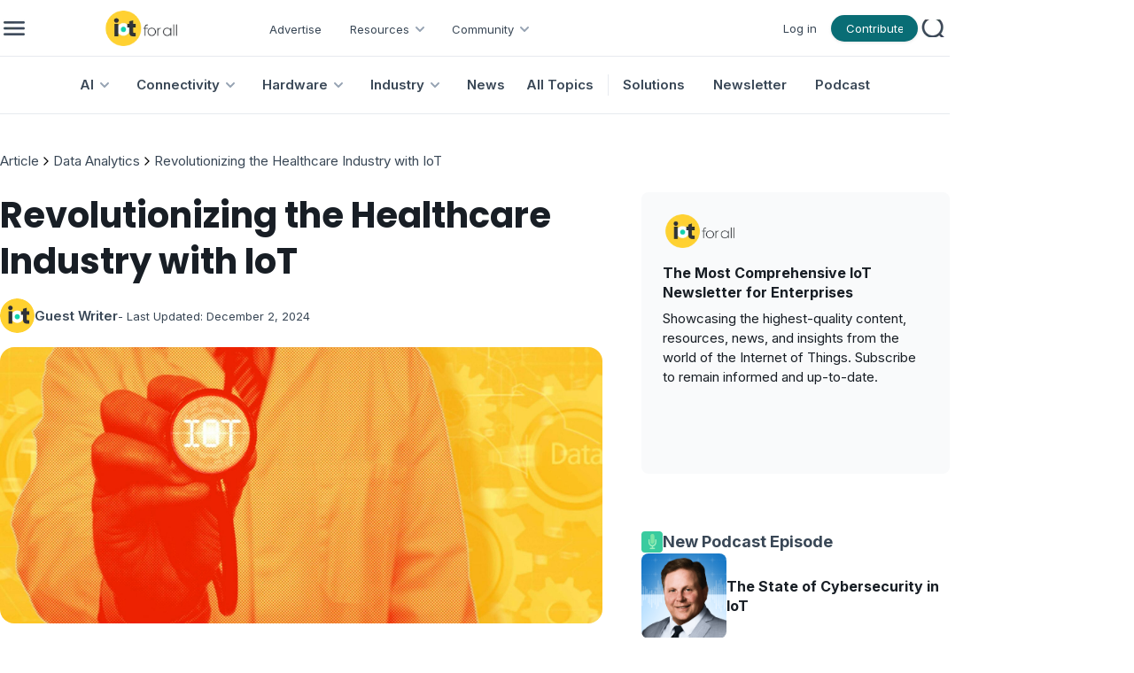

--- FILE ---
content_type: text/html; charset=utf-8
request_url: https://www.iotforall.com/revolutionizing-the-healthcare-industry-with-iot
body_size: 19123
content:
<!DOCTYPE html><html lang="en"><head><meta charSet="utf-8"/><meta name="viewport" content="minimum-scale=1, initial-scale=1, width=device-width, user-scalable=no"/><link rel="shortcut icon" href="/favicon.ico"/><link rel="icon" type="image/x-icon" href="/favicon.ico"/><title>Revolutionizing the Healthcare Industry with IoT | IoT For All</title><meta name="title" content="Revolutionizing the Healthcare Industry with IoT | IoT For All"/><meta name="robots" content="index, follow"/><meta name="description"/><meta name="keywords"/><meta property="og:type" content="article"/><meta property="og:url" content="https://www.iotforall.com/revolutionizing-the-healthcare-industry-with-iot"/><meta property="og:title" content="Revolutionizing the Healthcare Industry with IoT | IoT For All"/><meta property="og:description"/><meta property="og:image" content="https://cdn.ai-forall.com/ifa_dev_media/How_Io_T_is_revolutionizing_the_Healthcare_industry_scaled_3098cca044.jpg"/><meta property="og:image:width" content="1200"/><meta property="og:image:height" content="630"/><meta property="og:image:alt" content="Revolutionizing the Healthcare Industry with IoT"/><meta property="og:site_name" content="IoT For All"/><meta name="twitter:card" content="summary_large_image"/><meta name="twitter:site" content="@iotforall"/><meta name="twitter:creator" content="@iotforall"/><meta name="next-head-count" content="21"/><link rel="preload" href="/_next/static/media/8e9860b6e62d6359-s.p.woff2" as="font" type="font/woff2" crossorigin="anonymous" data-next-font="size-adjust"/><link rel="preload" href="/_next/static/media/fe0777f1195381cb-s.p.woff2" as="font" type="font/woff2" crossorigin="anonymous" data-next-font="size-adjust"/><link rel="preload" href="/_next/static/media/f10b8e9d91f3edcb-s.p.woff2" as="font" type="font/woff2" crossorigin="anonymous" data-next-font="size-adjust"/><link rel="preload" href="/_next/static/media/c3bc380753a8436c-s.p.woff2" as="font" type="font/woff2" crossorigin="anonymous" data-next-font="size-adjust"/><link rel="preload" href="/_next/static/media/a1386beebedccca4-s.p.woff2" as="font" type="font/woff2" crossorigin="anonymous" data-next-font="size-adjust"/><link rel="preload" href="/_next/static/css/54b99e6668e020db.css" as="style"/><link rel="stylesheet" href="/_next/static/css/54b99e6668e020db.css" data-n-g=""/><link rel="preload" href="/_next/static/css/b3978854f0c31dac.css" as="style"/><link rel="stylesheet" href="/_next/static/css/b3978854f0c31dac.css" data-n-p=""/><noscript data-n-css=""></noscript><script defer="" nomodule="" src="/_next/static/chunks/polyfills-42372ed130431b0a.js"></script><script src="/_next/static/chunks/webpack-40606fd63efeada9.js" defer=""></script><script src="/_next/static/chunks/framework-945b357d4a851f4b.js" defer=""></script><script src="/_next/static/chunks/main-883f67c16209feee.js" defer=""></script><script src="/_next/static/chunks/pages/_app-7ba4737a00305c64.js" defer=""></script><script src="/_next/static/chunks/1314-0cd1e2f0d85a2be7.js" defer=""></script><script src="/_next/static/chunks/4540-9157d0f5d8b1ec05.js" defer=""></script><script src="/_next/static/chunks/pages/%5Bpost%5D-8c2fe36f6239359a.js" defer=""></script><script src="/_next/static/zp9Za66uSwSwwEeGCKkbx/_buildManifest.js" defer=""></script><script src="/_next/static/zp9Za66uSwSwwEeGCKkbx/_ssgManifest.js" defer=""></script></head><body><div id="__next"><style data-mantine-styles="true">:root{--mantine-font-family: '__Inter_aecca3', '__Inter_Fallback_aecca3';--mantine-font-family-headings: '__Poppins_421040', '__Poppins_Fallback_421040';--mantine-primary-color-filled: var(--mantine-color-brand-filled);--mantine-primary-color-filled-hover: var(--mantine-color-brand-filled-hover);--mantine-primary-color-light: var(--mantine-color-brand-light);--mantine-primary-color-light-hover: var(--mantine-color-brand-light-hover);--mantine-primary-color-light-color: var(--mantine-color-brand-light-color);--mantine-breakpoint-xs: 30em;--mantine-breakpoint-md: 64em;--mantine-breakpoint-lg: 74em;--mantine-breakpoint-xl: 90em;--mantine-primary-color-0: var(--mantine-color-brand-0);--mantine-primary-color-1: var(--mantine-color-brand-1);--mantine-primary-color-2: var(--mantine-color-brand-2);--mantine-primary-color-3: var(--mantine-color-brand-3);--mantine-primary-color-4: var(--mantine-color-brand-4);--mantine-primary-color-5: var(--mantine-color-brand-5);--mantine-primary-color-6: var(--mantine-color-brand-6);--mantine-primary-color-7: var(--mantine-color-brand-7);--mantine-primary-color-8: var(--mantine-color-brand-8);--mantine-primary-color-9: var(--mantine-color-brand-9);--mantine-color-article-0: #95DFFF;--mantine-color-article-1: #6BD3FF;--mantine-color-article-2: #4ABBEC;--mantine-color-article-3: #95DFFF;--mantine-color-article-4: #6BD3FF;--mantine-color-article-5: #4ABBEC;--mantine-color-article-6: #95DFFF;--mantine-color-article-7: #6BD3FF;--mantine-color-article-8: #4ABBEC;--mantine-color-article-9: #95DFFF;--mantine-color-base-0: #F9FAFB;--mantine-color-base-1: #F3F5F6;--mantine-color-base-2: #E7EAEF;--mantine-color-base-3: #95A2B2;--mantine-color-base-4: #67798E;--mantine-color-base-5: #495A6E;--mantine-color-base-6: #394756;--mantine-color-base-7: #181E25;--mantine-color-base-8: #F9FAFB;--mantine-color-base-9: #F3F5F6;--mantine-color-brand-0: #1396A0;--mantine-color-brand-1: #0D838C;--mantine-color-brand-2: #096D75;--mantine-color-brand-3: #1396A0;--mantine-color-brand-4: #0D838C;--mantine-color-brand-5: #096D75;--mantine-color-brand-6: #1396A0;--mantine-color-brand-7: #0D838C;--mantine-color-brand-8: #096D75;--mantine-color-brand-9: #1396A0;--mantine-color-news-0: #CCF4E9;--mantine-color-news-1: #86E9E4;--mantine-color-news-2: #65D6D1;--mantine-color-news-3: #CCF4E9;--mantine-color-news-4: #86E9E4;--mantine-color-news-5: #65D6D1;--mantine-color-news-6: #CCF4E9;--mantine-color-news-7: #86E9E4;--mantine-color-news-8: #65D6D1;--mantine-color-news-9: #CCF4E9;}:root[data-mantine-color-scheme="dark"]{--mantine-color-anchor: var(--mantine-color-brand-4);--mantine-color-article-text: var(--mantine-color-article-4);--mantine-color-article-filled: var(--mantine-color-article-8);--mantine-color-article-filled-hover: var(--mantine-color-article-9);--mantine-color-article-light: rgba(149, 223, 255, 0.15);--mantine-color-article-light-hover: rgba(149, 223, 255, 0.2);--mantine-color-article-light-color: var(--mantine-color-article-3);--mantine-color-article-outline: var(--mantine-color-article-4);--mantine-color-article-outline-hover: rgba(107, 211, 255, 0.05);--mantine-color-base-text: var(--mantine-color-base-4);--mantine-color-base-filled: var(--mantine-color-base-8);--mantine-color-base-filled-hover: var(--mantine-color-base-9);--mantine-color-base-light: rgba(57, 71, 86, 0.15);--mantine-color-base-light-hover: rgba(57, 71, 86, 0.2);--mantine-color-base-light-color: var(--mantine-color-base-3);--mantine-color-base-outline: var(--mantine-color-base-4);--mantine-color-base-outline-hover: rgba(103, 121, 142, 0.05);--mantine-color-brand-text: var(--mantine-color-brand-4);--mantine-color-brand-filled: var(--mantine-color-brand-8);--mantine-color-brand-filled-hover: var(--mantine-color-brand-9);--mantine-color-brand-light: rgba(19, 150, 160, 0.15);--mantine-color-brand-light-hover: rgba(19, 150, 160, 0.2);--mantine-color-brand-light-color: var(--mantine-color-brand-3);--mantine-color-brand-outline: var(--mantine-color-brand-4);--mantine-color-brand-outline-hover: rgba(13, 131, 140, 0.05);--mantine-color-news-text: var(--mantine-color-news-4);--mantine-color-news-filled: var(--mantine-color-news-8);--mantine-color-news-filled-hover: var(--mantine-color-news-9);--mantine-color-news-light: rgba(204, 244, 233, 0.15);--mantine-color-news-light-hover: rgba(204, 244, 233, 0.2);--mantine-color-news-light-color: var(--mantine-color-news-3);--mantine-color-news-outline: var(--mantine-color-news-4);--mantine-color-news-outline-hover: rgba(134, 233, 228, 0.05);}:root[data-mantine-color-scheme="light"]{--mantine-color-anchor: var(--mantine-color-brand-6);--mantine-color-article-text: var(--mantine-color-article-filled);--mantine-color-article-filled: var(--mantine-color-article-6);--mantine-color-article-filled-hover: var(--mantine-color-article-7);--mantine-color-article-light: rgba(149, 223, 255, 0.1);--mantine-color-article-light-hover: rgba(149, 223, 255, 0.12);--mantine-color-article-light-color: var(--mantine-color-article-6);--mantine-color-article-outline: var(--mantine-color-article-6);--mantine-color-article-outline-hover: rgba(149, 223, 255, 0.05);--mantine-color-base-text: var(--mantine-color-base-filled);--mantine-color-base-filled: var(--mantine-color-base-6);--mantine-color-base-filled-hover: var(--mantine-color-base-7);--mantine-color-base-light: rgba(57, 71, 86, 0.1);--mantine-color-base-light-hover: rgba(57, 71, 86, 0.12);--mantine-color-base-light-color: var(--mantine-color-base-6);--mantine-color-base-outline: var(--mantine-color-base-6);--mantine-color-base-outline-hover: rgba(57, 71, 86, 0.05);--mantine-color-brand-text: var(--mantine-color-brand-filled);--mantine-color-brand-filled: var(--mantine-color-brand-6);--mantine-color-brand-filled-hover: var(--mantine-color-brand-7);--mantine-color-brand-light: rgba(19, 150, 160, 0.1);--mantine-color-brand-light-hover: rgba(19, 150, 160, 0.12);--mantine-color-brand-light-color: var(--mantine-color-brand-6);--mantine-color-brand-outline: var(--mantine-color-brand-6);--mantine-color-brand-outline-hover: rgba(19, 150, 160, 0.05);--mantine-color-news-text: var(--mantine-color-news-filled);--mantine-color-news-filled: var(--mantine-color-news-6);--mantine-color-news-filled-hover: var(--mantine-color-news-7);--mantine-color-news-light: rgba(204, 244, 233, 0.1);--mantine-color-news-light-hover: rgba(204, 244, 233, 0.12);--mantine-color-news-light-color: var(--mantine-color-news-6);--mantine-color-news-outline: var(--mantine-color-news-6);--mantine-color-news-outline-hover: rgba(204, 244, 233, 0.05);}</style><style data-mantine-styles="classes">@media (max-width: 29.99375em) {.mantine-visible-from-xs {display: none !important;}}@media (min-width: 30em) {.mantine-hidden-from-xs {display: none !important;}}@media (max-width: 47.99375em) {.mantine-visible-from-sm {display: none !important;}}@media (min-width: 48em) {.mantine-hidden-from-sm {display: none !important;}}@media (max-width: 63.99375em) {.mantine-visible-from-md {display: none !important;}}@media (min-width: 64em) {.mantine-hidden-from-md {display: none !important;}}@media (max-width: 73.99375em) {.mantine-visible-from-lg {display: none !important;}}@media (min-width: 74em) {.mantine-hidden-from-lg {display: none !important;}}@media (max-width: 89.99375em) {.mantine-visible-from-xl {display: none !important;}}@media (min-width: 90em) {.mantine-hidden-from-xl {display: none !important;}}</style><div class="" id="no-sidebar-layout"><div style="background-color:#FFFFFF;position:sticky;top:0;z-index:4" class="mantine-visible-from-md" id="header-desktop"><div style="--container-size:calc(67rem * var(--mantine-scale));height:calc(4rem * var(--mantine-scale))" class="m_7485cace mantine-Container-root" data-size="lg"><div style="border-bottom:1px solid #E7EAEF;align-items:center;justify-content:space-between;padding-inline:calc(0.75rem * var(--mantine-scale));height:100%" class="m_8bffd616 mantine-Flex-root __m__-R2mjfm"><div style="gap:calc(1rem * var(--mantine-scale));align-items:center" class="m_8bffd616 mantine-Flex-root __m__-Rdmmjfm"><img alt="burger" loading="lazy" width="24" height="24" decoding="async" data-nimg="1" class="Global_hover-object__Vdn2z m_9e117634 mantine-Image-root" style="color:transparent" srcSet="/_next/image?url=%2F_next%2Fstatic%2Fmedia%2Fburger.85155c63.png&amp;w=32&amp;q=75 1x, /_next/image?url=%2F_next%2Fstatic%2Fmedia%2Fburger.85155c63.png&amp;w=48&amp;q=75 2x" src="/_next/image?url=%2F_next%2Fstatic%2Fmedia%2Fburger.85155c63.png&amp;w=48&amp;q=75"/><a href="/"><img alt="logo" loading="lazy" width="195" height="40" decoding="async" data-nimg="1" class="m_9e117634 mantine-Image-root" style="color:transparent;object-fit:contain" srcSet="/_next/image?url=%2F_next%2Fstatic%2Fmedia%2Flogo.751f94ab.png&amp;w=256&amp;q=75 1x, /_next/image?url=%2F_next%2Fstatic%2Fmedia%2Flogo.751f94ab.png&amp;w=640&amp;q=75 2x" src="/_next/image?url=%2F_next%2Fstatic%2Fmedia%2Flogo.751f94ab.png&amp;w=640&amp;q=75"/></a><div style="gap:0rem;align-items:center;margin-top:calc(0.125rem * var(--mantine-scale))" class="m_8bffd616 mantine-Flex-root __m__-R7ddmmjfm"><div class=""><a class="AppShell_header-link-2__ps207" color="#394756" href="/advertise">Advertise</a></div><div class="" aria-haspopup="menu" aria-expanded="false" aria-controls="mantine-R1bfddmmjfm-dropdown" id="mantine-R1bfddmmjfm-target"><div style="gap:calc(0.25rem * var(--mantine-scale));align-items:center;flex-direction:row;padding-left:calc(1rem * var(--mantine-scale));padding-right:calc(0.5rem * var(--mantine-scale))" class="m_8bffd616 mantine-Flex-root __m__-R2nbfddmmjfm"><p class="Font_icaption__b_n4I" color="#394756">Resources</p><img alt="chevron" loading="lazy" width="24" height="24" decoding="async" data-nimg="1" class="m_9e117634 mantine-Image-root" style="color:transparent" src="/_next/static/media/chevrondown.9a57414d.svg"/></div></div><div class="" aria-haspopup="menu" aria-expanded="false" aria-controls="mantine-R1rfddmmjfm-dropdown" id="mantine-R1rfddmmjfm-target"><div style="gap:calc(0.25rem * var(--mantine-scale));align-items:center;flex-direction:row;padding-left:calc(1rem * var(--mantine-scale));padding-right:calc(0.5rem * var(--mantine-scale))" class="m_8bffd616 mantine-Flex-root __m__-R2nrfddmmjfm"><p class="Font_icaption__b_n4I" color="#394756">Community</p><img alt="chevron" loading="lazy" width="24" height="24" decoding="async" data-nimg="1" class="m_9e117634 mantine-Image-root" style="color:transparent" src="/_next/static/media/chevrondown.9a57414d.svg"/></div></div></div></div><div style="gap:calc(1rem * var(--mantine-scale));align-items:center;justify-content:flex-end" class="m_8bffd616 mantine-Flex-root __m__-Rlmmjfm"><div style="--group-gap:var(--mantine-spacing-md);--group-align:center;--group-justify:flex-start;--group-wrap:wrap" class="m_4081bf90 mantine-Group-root"><div class=""><a class="AppShell_header-link-2__ps207" color="#394756" href="/login">Log in</a></div><a style="padding-left:16px;padding-right:16px;padding-top:6px;padding-bottom:6px;--button-radius:calc(6.25rem * var(--mantine-scale));--button-bg:#096D75;--button-hover:rgba(8, 98, 105, 1);--button-color:var(--mantine-color-white);--button-bd:calc(0.0625rem * var(--mantine-scale)) solid transparent;max-width:calc(6.125rem * var(--mantine-scale));max-height:calc(1.875rem * var(--mantine-scale))" class="mantine-focus-auto mantine-active Global_button__6CeLS m_77c9d27d mantine-Button-root m_87cf2631 mantine-UnstyledButton-root" href="/contribute"><span class="m_80f1301b mantine-Button-inner"><span style="color:#ffffff" class="Font_icaption__b_n4I m_811560b9 mantine-Button-label">Contribute</span></span></a></div><button style="--ai-size:calc(2.25rem * var(--mantine-scale));--ai-bg:transparent;--ai-hover:rgba(172, 183, 195, 0.12);--ai-color:#ACB7C3;--ai-bd:calc(0.0625rem * var(--mantine-scale)) solid transparent" class="mantine-focus-auto mantine-active m_8d3f4000 mantine-ActionIcon-root m_87cf2631 mantine-UnstyledButton-root" data-variant="subtle" type="button"><span class="m_8d3afb97 mantine-ActionIcon-icon"><img alt="search" loading="lazy" width="20" height="20" decoding="async" data-nimg="1" class="m_9e117634 mantine-Image-root" style="color:transparent" srcSet="/_next/image?url=%2F_next%2Fstatic%2Fmedia%2Fsearch.68af0488.png&amp;w=32&amp;q=75 1x, /_next/image?url=%2F_next%2Fstatic%2Fmedia%2Fsearch.68af0488.png&amp;w=48&amp;q=75 2x" src="/_next/image?url=%2F_next%2Fstatic%2Fmedia%2Fsearch.68af0488.png&amp;w=48&amp;q=75"/></span></button></div></div></div><div style="--container-size:calc(67rem * var(--mantine-scale))" class="m_7485cace mantine-Container-root" data-size="lg"><div style="border-bottom:1px solid #E7EAEF;align-items:center;justify-content:center;height:100%" class="m_8bffd616 mantine-Flex-root __m__-R2qjfm"><a class="AppShell_header-linkBox__RYkG3" aria-haspopup="menu" aria-expanded="false" aria-controls="mantine-R2dmqjfm-dropdown" id="mantine-R2dmqjfm-target" href="/topics/artificial-intelligence"><div style="gap:calc(0.25rem * var(--mantine-scale));align-items:center;flex-direction:row;padding-left:calc(1rem * var(--mantine-scale));padding-right:calc(0.5rem * var(--mantine-scale))" class="AppShell_dropdown-target__moynz m_8bffd616 mantine-Flex-root __m__-Rlidmqjfm"><p class="Font_ibody3bold__e09HI" color="#394756">AI</p><img alt="chevron" loading="lazy" width="24" height="24" decoding="async" data-nimg="1" class="m_9e117634 mantine-Image-root" style="color:transparent" src="/_next/static/media/chevrondown.9a57414d.svg"/></div></a><a class="AppShell_header-linkBox__RYkG3" aria-haspopup="menu" aria-expanded="false" aria-controls="mantine-R4dmqjfm-dropdown" id="mantine-R4dmqjfm-target" href="/topics/connectivity"><div style="gap:calc(0.25rem * var(--mantine-scale));align-items:center;flex-direction:row;padding-left:calc(1rem * var(--mantine-scale));padding-right:calc(0.5rem * var(--mantine-scale))" class="AppShell_dropdown-target__moynz m_8bffd616 mantine-Flex-root __m__-Rlkdmqjfm"><p class="Font_ibody3bold__e09HI" color="#394756">Connectivity</p><img alt="chevron" loading="lazy" width="24" height="24" decoding="async" data-nimg="1" class="m_9e117634 mantine-Image-root" style="color:transparent" src="/_next/static/media/chevrondown.9a57414d.svg"/></div></a><a class="AppShell_header-linkBox__RYkG3" aria-haspopup="menu" aria-expanded="false" aria-controls="mantine-R6dmqjfm-dropdown" id="mantine-R6dmqjfm-target" href="/topics/hardware"><div style="gap:calc(0.25rem * var(--mantine-scale));align-items:center;flex-direction:row;padding-left:calc(1rem * var(--mantine-scale));padding-right:calc(0.5rem * var(--mantine-scale))" class="AppShell_dropdown-target__moynz m_8bffd616 mantine-Flex-root __m__-Rlmdmqjfm"><p class="Font_ibody3bold__e09HI" color="#394756">Hardware</p><img alt="chevron" loading="lazy" width="24" height="24" decoding="async" data-nimg="1" class="m_9e117634 mantine-Image-root" style="color:transparent" src="/_next/static/media/chevrondown.9a57414d.svg"/></div></a><a class="AppShell_header-linkBox__RYkG3" aria-haspopup="menu" aria-expanded="false" aria-controls="mantine-R8dmqjfm-dropdown" id="mantine-R8dmqjfm-target" href="/topics/industry"><div style="gap:calc(0.25rem * var(--mantine-scale));align-items:center;flex-direction:row;padding-left:calc(1rem * var(--mantine-scale));padding-right:calc(0.5rem * var(--mantine-scale))" class="AppShell_dropdown-target__moynz m_8bffd616 mantine-Flex-root __m__-Rlodmqjfm"><p class="Font_ibody3bold__e09HI" color="#394756">Industry</p><img alt="chevron" loading="lazy" width="24" height="24" decoding="async" data-nimg="1" class="m_9e117634 mantine-Image-root" style="color:transparent" src="/_next/static/media/chevrondown.9a57414d.svg"/></div></a><a class="AppShell_header-linkBox__RYkG3" href="/topics/news"><div style="gap:calc(0.25rem * var(--mantine-scale));align-items:center;flex-direction:row;padding-left:calc(1rem * var(--mantine-scale));padding-right:calc(0.5rem * var(--mantine-scale))" class="AppShell_dropdown-target__moynz m_8bffd616 mantine-Flex-root __m__-Ralmqjfm"><p class="Font_ibody3bold__e09HI" color="#394756">News</p></div></a><a class="AppShell_header-linkBox__RYkG3" href="/topics"><div style="gap:calc(0.25rem * var(--mantine-scale));align-items:center;flex-direction:row;padding-left:calc(1rem * var(--mantine-scale));padding-right:calc(0.5rem * var(--mantine-scale))" class="AppShell_dropdown-target__moynz m_8bffd616 mantine-Flex-root __m__-Ratmqjfm"><p class="Font_ibody3bold__e09HI" color="#394756">All Topics</p></div></a><div style="border-left:1px solid #E7EAEF;height:24px;margin-left:8px" class=""></div><div class="AppShell_header-linkBox__RYkG3"><a class="AppShell_header-link__LspF1" target="_blank" href="https://marketplace.iotforall.com">Solutions</a></div><div class="AppShell_header-linkBox__RYkG3"><a class="AppShell_header-link__LspF1" target="_blank" href="https://newsletter.iotforall.com">Newsletter</a></div><div class="AppShell_header-linkBox__RYkG3"><a class="AppShell_header-link__LspF1" href="/podcast">Podcast</a></div></div></div></div><div class="mantine-hidden-from-md" id="header-mobile"><div class=""><div style="border-bottom:1px solid #E7EAEF;align-items:center;justify-content:space-between;margin-inline:calc(1rem * var(--mantine-scale));padding-block:calc(0.75rem * var(--mantine-scale))" class="m_8bffd616 mantine-Flex-root __m__-R2mlfm"><img alt="burger" loading="lazy" width="40" height="40" decoding="async" data-nimg="1" class="Global_hover-object__Vdn2z m_9e117634 mantine-Image-root" style="color:transparent" srcSet="/_next/image?url=%2F_next%2Fstatic%2Fmedia%2Fburger_mobile.c14d18b7.png&amp;w=48&amp;q=75 1x, /_next/image?url=%2F_next%2Fstatic%2Fmedia%2Fburger_mobile.c14d18b7.png&amp;w=96&amp;q=75 2x" src="/_next/image?url=%2F_next%2Fstatic%2Fmedia%2Fburger_mobile.c14d18b7.png&amp;w=96&amp;q=75"/><a href="/"><img alt="logo" loading="lazy" width="195" height="40" decoding="async" data-nimg="1" class="m_9e117634 mantine-Image-root" style="color:transparent;object-fit:contain;width:auto;height:calc(2.5rem * var(--mantine-scale))" srcSet="/_next/image?url=%2F_next%2Fstatic%2Fmedia%2Flogo.751f94ab.png&amp;w=256&amp;q=75 1x, /_next/image?url=%2F_next%2Fstatic%2Fmedia%2Flogo.751f94ab.png&amp;w=640&amp;q=75 2x" src="/_next/image?url=%2F_next%2Fstatic%2Fmedia%2Flogo.751f94ab.png&amp;w=640&amp;q=75"/></a><button style="--ai-size:calc(2.5rem * var(--mantine-scale));--ai-bg:transparent;--ai-hover:rgba(57, 71, 86, 0.12);--ai-color:#394756;--ai-bd:calc(0.0625rem * var(--mantine-scale)) solid transparent" class="mantine-focus-auto mantine-active m_8d3f4000 mantine-ActionIcon-root m_87cf2631 mantine-UnstyledButton-root" data-variant="subtle" type="button"><span class="m_8d3afb97 mantine-ActionIcon-icon"><svg xmlns="http://www.w3.org/2000/svg" width="28" height="28" viewBox="0 0 24 24" fill="none" stroke="currentColor" stroke-width="2" stroke-linecap="round" stroke-linejoin="round" class="tabler-icon tabler-icon-search "><path d="M10 10m-7 0a7 7 0 1 0 14 0a7 7 0 1 0 -14 0"></path><path d="M21 21l-6 -6"></path></svg></span></button></div></div></div><div class=""><div style="margin-bottom:calc(10rem * var(--mantine-scale))" class="" id="resource"><div class=""><div style="--container-size:calc(67rem * var(--mantine-scale))" class="m_7485cace mantine-Container-root" data-size="lg"><div style="gap:calc(1rem * var(--mantine-scale));align-items:center;justify-content:start;flex-wrap:wrap;flex-direction:row;margin-top:calc(2.625rem * var(--mantine-scale));margin-bottom:calc(1.5rem * var(--mantine-scale));width:95vw" class="m_8bffd616 mantine-Flex-root __m__-R5mmnfm"><div style="--bc-separator-margin:calc(0.25rem * var(--mantine-scale))" class="m_8b3717df mantine-Breadcrumbs-root" aria-label="breadcrumb"><div class="m_f678d540 mantine-Breadcrumbs-breadcrumb"><a style="text-decoration:none;color:#394756" class="mantine-focus-auto m_849cf0da Font_ibody3__IpXKZ m_b6d8b162 mantine-Text-root mantine-Anchor-root mantine-visible-from-sm" data-underline="hover" href="/">Article</a><a style="text-decoration:none;color:#394756" class="mantine-focus-auto m_849cf0da Font_ibody3__IpXKZ m_b6d8b162 mantine-Text-root mantine-Anchor-root mantine-hidden-from-sm" data-underline="hover" href="/">Article</a></div><div class="m_3b8f2208 mantine-Breadcrumbs-separator"><svg xmlns="http://www.w3.org/2000/svg" width="16" height="16" viewBox="0 0 24 24" fill="none" stroke="currentColor" stroke-width="2" stroke-linecap="round" stroke-linejoin="round" class="tabler-icon tabler-icon-chevron-right "><path d="M9 6l6 6l-6 6"></path></svg></div><div class="m_f678d540 mantine-Breadcrumbs-breadcrumb"><a style="text-decoration:none;color:#394756" class="mantine-focus-auto m_849cf0da Font_ibody3__IpXKZ m_b6d8b162 mantine-Text-root mantine-Anchor-root mantine-visible-from-sm" data-underline="hover" href="/topics/data-analytics-technology">Data Analytics</a><a style="text-decoration:none;color:#394756" class="mantine-focus-auto m_849cf0da Font_ibody3__IpXKZ m_b6d8b162 mantine-Text-root mantine-Anchor-root mantine-hidden-from-sm" data-underline="hover" href="/topics/data-analytics-technology">Data Analytics</a></div><div class="m_3b8f2208 mantine-Breadcrumbs-separator"><svg xmlns="http://www.w3.org/2000/svg" width="16" height="16" viewBox="0 0 24 24" fill="none" stroke="currentColor" stroke-width="2" stroke-linecap="round" stroke-linejoin="round" class="tabler-icon tabler-icon-chevron-right "><path d="M9 6l6 6l-6 6"></path></svg></div><div class="m_f678d540 mantine-Breadcrumbs-breadcrumb"><a style="text-decoration:none;color:#394756" class="mantine-focus-auto m_849cf0da Font_ibody3__IpXKZ m_b6d8b162 mantine-Text-root mantine-Anchor-root mantine-visible-from-sm" data-underline="hover" href="/revolutionizing-the-healthcare-industry-with-iot">Revolutionizing the Healthcare Industry with IoT</a><a style="text-decoration:none;color:#394756" class="mantine-focus-auto m_849cf0da Font_ibody3__IpXKZ m_b6d8b162 mantine-Text-root mantine-Anchor-root mantine-hidden-from-sm" data-underline="hover" href="/revolutionizing-the-healthcare-industry-with-iot">This Article</a></div></div></div></div></div><div class=""><div style="--container-size:calc(67rem * var(--mantine-scale))" class="m_7485cace mantine-Container-root" data-size="lg"><div style="gap:calc(2.5rem * var(--mantine-scale));flex-direction:row;margin-bottom:calc(2rem * var(--mantine-scale))" class="m_8bffd616 mantine-Flex-root __m__-Rdnmnfm"><div class="" id="page"><h1 style="--title-fw:var(--mantine-h1-font-weight);--title-lh:var(--mantine-h1-line-height);--title-fz:var(--mantine-h1-font-size)" class="Font_ih2__3j3Tf m_8a5d1357 mantine-Title-root mantine-visible-from-sm" data-order="1">Revolutionizing the Healthcare Industry with IoT</h1><p style="--title-fw:var(--mantine-h1-font-weight);--title-lh:var(--mantine-h1-line-height);--title-fz:var(--mantine-h1-font-size)" class="Font_ih3__ZELZS m_8a5d1357 mantine-Title-root mantine-hidden-from-sm" data-order="1">Revolutionizing the Healthcare Industry with IoT</p><a style="gap:calc(0.5rem * var(--mantine-scale));align-items:center;justify-content:start;flex-direction:row;margin-top:calc(1rem * var(--mantine-scale))" class="m_8bffd616 mantine-Flex-root __m__-R7bddnmnfm mantine-visible-from-sm" href="/community/writers/guestwriter" target="_blank"><div style="--avatar-size:calc(2.4375rem * var(--mantine-scale));--avatar-radius:var(--mantine-radius-xl)" class="m_f85678b6 mantine-Avatar-root"><img class="m_11f8ac07 mantine-Avatar-image" src="https://cdn.ai-forall.com/ifa_dev_media/Io_T_For_All_Logo_9efdbb6653.png" alt="avatar"/></div><a style="color:#394756" class="mantine-focus-auto Font_ibody3bold__e09HI m_b6d8b162 mantine-Text-root" href="/community/writers/guestwriter">Guest Writer</a><p style="color:#394756" class="mantine-focus-auto Font_icaption__b_n4I m_b6d8b162 mantine-Text-root">- Last Updated:<!-- --> <!-- -->December 2, 2024</p></a><div style="gap:calc(0.5rem * var(--mantine-scale));align-items:center;justify-content:start;flex-direction:row;margin-top:calc(1rem * var(--mantine-scale))" class="m_8bffd616 mantine-Flex-root __m__-R9bddnmnfm mantine-hidden-from-sm"><div style="--avatar-size:calc(2.4375rem * var(--mantine-scale));--avatar-radius:var(--mantine-radius-xl)" class="m_f85678b6 mantine-Avatar-root"><img class="m_11f8ac07 mantine-Avatar-image" src="https://cdn.ai-forall.com/ifa_dev_media/Io_T_For_All_Logo_9efdbb6653.png" alt="avatar"/></div><p style="color:#394756" class="mantine-focus-auto Font_ibody2bold__8CH_3 m_b6d8b162 mantine-Text-root">Guest Writer</p><p style="color:#394756" class="mantine-focus-auto Font_icaption__b_n4I m_b6d8b162 mantine-Text-root">- Last Updated:<!-- --> <!-- -->December 2, 2024</p></div><img style="--image-radius:calc(1rem * var(--mantine-scale));margin-top:calc(1rem * var(--mantine-scale));width:calc(42.5rem * var(--mantine-scale));height:calc(19.5rem * var(--mantine-scale))" class="m_9e117634 mantine-Image-root mantine-visible-from-md" src="https://cdn.ai-forall.com/ifa_dev_media/How_Io_T_is_revolutionizing_the_Healthcare_industry_scaled_3098cca044.jpg" alt="featured image"/><img style="--image-radius:calc(1rem * var(--mantine-scale));margin-top:calc(1rem * var(--mantine-scale));width:calc(48.125rem * var(--mantine-scale));height:calc(23.625rem * var(--mantine-scale))" class="m_9e117634 mantine-Image-root mantine-hidden-from-md mantine-visible-from-sm" src="https://cdn.ai-forall.com/ifa_dev_media/How_Io_T_is_revolutionizing_the_Healthcare_industry_scaled_3098cca044.jpg" alt="featured image"/><img style="--image-radius:calc(1rem * var(--mantine-scale));margin-top:calc(1rem * var(--mantine-scale));width:calc(23.875rem * var(--mantine-scale));max-width:100%;height:calc(15.75rem * var(--mantine-scale))" class="m_9e117634 mantine-Image-root mantine-hidden-from-sm" src="https://cdn.ai-forall.com/ifa_dev_media/How_Io_T_is_revolutionizing_the_Healthcare_industry_scaled_3098cca044.jpg" alt="featured image"/><div style="gap:calc(1rem * var(--mantine-scale));align-items:start;justify-content:start;flex-direction:row;margin-top:calc(1rem * var(--mantine-scale))" class="m_8bffd616 mantine-Flex-root __m__-Rhbddnmnfm mantine-visible-from-sm"><button style="--ai-size:calc(1.5rem * var(--mantine-scale));--ai-radius:var(--mantine-radius-xl);--ai-bg:#F3F5F6;--ai-hover:rgba(219, 221, 221, 1);--ai-color:var(--mantine-color-white);--ai-bd:calc(0.0625rem * var(--mantine-scale)) solid transparent" class="mantine-focus-auto mantine-active m_8d3f4000 mantine-ActionIcon-root m_87cf2631 mantine-UnstyledButton-root" type="button"><span class="m_8d3afb97 mantine-ActionIcon-icon"><img alt="website icon" loading="lazy" width="24" height="24" decoding="async" data-nimg="1" class="m_9e117634 mantine-Image-root" style="color:#394756" srcSet="/_next/image?url=%2F_next%2Fstatic%2Fmedia%2Fwebsite.ce19ca29.png&amp;w=32&amp;q=75 1x, /_next/image?url=%2F_next%2Fstatic%2Fmedia%2Fwebsite.ce19ca29.png&amp;w=48&amp;q=75 2x" src="/_next/image?url=%2F_next%2Fstatic%2Fmedia%2Fwebsite.ce19ca29.png&amp;w=48&amp;q=75"/></span></button><button style="--ai-size:calc(1.5rem * var(--mantine-scale));--ai-radius:var(--mantine-radius-xl);--ai-bg:#F3F5F6;--ai-hover:rgba(219, 221, 221, 1);--ai-color:var(--mantine-color-white);--ai-bd:calc(0.0625rem * var(--mantine-scale)) solid transparent" class="mantine-focus-auto mantine-active m_8d3f4000 mantine-ActionIcon-root m_87cf2631 mantine-UnstyledButton-root" type="button"><span class="m_8d3afb97 mantine-ActionIcon-icon"><img alt="email icon" loading="lazy" width="24" height="24" decoding="async" data-nimg="1" class="m_9e117634 mantine-Image-root" style="color:#394756" srcSet="/_next/image?url=%2F_next%2Fstatic%2Fmedia%2Femail.fb3e920f.png&amp;w=32&amp;q=75 1x, /_next/image?url=%2F_next%2Fstatic%2Fmedia%2Femail.fb3e920f.png&amp;w=48&amp;q=75 2x" src="/_next/image?url=%2F_next%2Fstatic%2Fmedia%2Femail.fb3e920f.png&amp;w=48&amp;q=75"/></span></button><button style="--ai-size:calc(1.5rem * var(--mantine-scale));--ai-radius:var(--mantine-radius-xl);--ai-bg:#F3F5F6;--ai-hover:rgba(219, 221, 221, 1);--ai-color:var(--mantine-color-white);--ai-bd:calc(0.0625rem * var(--mantine-scale)) solid transparent" class="mantine-focus-auto mantine-active m_8d3f4000 mantine-ActionIcon-root m_87cf2631 mantine-UnstyledButton-root" type="button"><span class="m_8d3afb97 mantine-ActionIcon-icon"><img alt="facebook icon" loading="lazy" width="24" height="24" decoding="async" data-nimg="1" class="m_9e117634 mantine-Image-root" style="color:#394756" srcSet="/_next/image?url=%2F_next%2Fstatic%2Fmedia%2Ffacebook.b043ef52.png&amp;w=32&amp;q=75 1x, /_next/image?url=%2F_next%2Fstatic%2Fmedia%2Ffacebook.b043ef52.png&amp;w=48&amp;q=75 2x" src="/_next/image?url=%2F_next%2Fstatic%2Fmedia%2Ffacebook.b043ef52.png&amp;w=48&amp;q=75"/></span></button><button style="--ai-size:calc(1.5rem * var(--mantine-scale));--ai-radius:var(--mantine-radius-xl);--ai-bg:#F3F5F6;--ai-hover:rgba(219, 221, 221, 1);--ai-color:var(--mantine-color-white);--ai-bd:calc(0.0625rem * var(--mantine-scale)) solid transparent" class="mantine-focus-auto mantine-active m_8d3f4000 mantine-ActionIcon-root m_87cf2631 mantine-UnstyledButton-root" type="button"><span class="m_8d3afb97 mantine-ActionIcon-icon"><img alt="linkedin icon" loading="lazy" width="24" height="24" decoding="async" data-nimg="1" class="m_9e117634 mantine-Image-root" style="color:#394756" srcSet="/_next/image?url=%2F_next%2Fstatic%2Fmedia%2Flinkedin.94939feb.png&amp;w=32&amp;q=75 1x, /_next/image?url=%2F_next%2Fstatic%2Fmedia%2Flinkedin.94939feb.png&amp;w=48&amp;q=75 2x" src="/_next/image?url=%2F_next%2Fstatic%2Fmedia%2Flinkedin.94939feb.png&amp;w=48&amp;q=75"/></span></button><button style="--ai-size:calc(1.5rem * var(--mantine-scale));--ai-radius:var(--mantine-radius-xl);--ai-bg:#F3F5F6;--ai-hover:rgba(219, 221, 221, 1);--ai-color:var(--mantine-color-white);--ai-bd:calc(0.0625rem * var(--mantine-scale)) solid transparent" class="mantine-focus-auto mantine-active m_8d3f4000 mantine-ActionIcon-root m_87cf2631 mantine-UnstyledButton-root" type="button"><span class="m_8d3afb97 mantine-ActionIcon-icon"><img alt="twitter icon" loading="lazy" width="24" height="24" decoding="async" data-nimg="1" class="m_9e117634 mantine-Image-root" style="color:#394756" srcSet="/_next/image?url=%2F_next%2Fstatic%2Fmedia%2Ftwitter.4384c723.png&amp;w=32&amp;q=75 1x, /_next/image?url=%2F_next%2Fstatic%2Fmedia%2Ftwitter.4384c723.png&amp;w=48&amp;q=75 2x" src="/_next/image?url=%2F_next%2Fstatic%2Fmedia%2Ftwitter.4384c723.png&amp;w=48&amp;q=75"/></span></button></div><div style="gap:calc(1rem * var(--mantine-scale));align-items:start;justify-content:start;flex-direction:row;margin-top:calc(1rem * var(--mantine-scale))" class="m_8bffd616 mantine-Flex-root __m__-Rjbddnmnfm mantine-hidden-from-sm"><button style="--ai-size:calc(2.5rem * var(--mantine-scale));--ai-radius:var(--mantine-radius-xl);--ai-bg:#F3F5F6;--ai-hover:rgba(219, 221, 221, 1);--ai-color:var(--mantine-color-white);--ai-bd:calc(0.0625rem * var(--mantine-scale)) solid transparent" class="mantine-focus-auto mantine-active m_8d3f4000 mantine-ActionIcon-root m_87cf2631 mantine-UnstyledButton-root" type="button"><span class="m_8d3afb97 mantine-ActionIcon-icon"><img alt="website icon" loading="lazy" width="40" height="40" decoding="async" data-nimg="1" class="m_9e117634 mantine-Image-root" style="color:#394756" srcSet="/_next/image?url=%2F_next%2Fstatic%2Fmedia%2Fwebsite.ce19ca29.png&amp;w=48&amp;q=75 1x, /_next/image?url=%2F_next%2Fstatic%2Fmedia%2Fwebsite.ce19ca29.png&amp;w=96&amp;q=75 2x" src="/_next/image?url=%2F_next%2Fstatic%2Fmedia%2Fwebsite.ce19ca29.png&amp;w=96&amp;q=75"/></span></button><button style="--ai-size:calc(2.5rem * var(--mantine-scale));--ai-radius:var(--mantine-radius-xl);--ai-bg:#F3F5F6;--ai-hover:rgba(219, 221, 221, 1);--ai-color:var(--mantine-color-white);--ai-bd:calc(0.0625rem * var(--mantine-scale)) solid transparent" class="mantine-focus-auto mantine-active m_8d3f4000 mantine-ActionIcon-root m_87cf2631 mantine-UnstyledButton-root" type="button"><span class="m_8d3afb97 mantine-ActionIcon-icon"><img alt="email icon" loading="lazy" width="40" height="40" decoding="async" data-nimg="1" class="m_9e117634 mantine-Image-root" style="color:#394756" srcSet="/_next/image?url=%2F_next%2Fstatic%2Fmedia%2Femail.fb3e920f.png&amp;w=48&amp;q=75 1x, /_next/image?url=%2F_next%2Fstatic%2Fmedia%2Femail.fb3e920f.png&amp;w=96&amp;q=75 2x" src="/_next/image?url=%2F_next%2Fstatic%2Fmedia%2Femail.fb3e920f.png&amp;w=96&amp;q=75"/></span></button><button style="--ai-size:calc(2.5rem * var(--mantine-scale));--ai-radius:var(--mantine-radius-xl);--ai-bg:#F3F5F6;--ai-hover:rgba(219, 221, 221, 1);--ai-color:var(--mantine-color-white);--ai-bd:calc(0.0625rem * var(--mantine-scale)) solid transparent" class="mantine-focus-auto mantine-active m_8d3f4000 mantine-ActionIcon-root m_87cf2631 mantine-UnstyledButton-root" type="button"><span class="m_8d3afb97 mantine-ActionIcon-icon"><img alt="facebook icon" loading="lazy" width="40" height="40" decoding="async" data-nimg="1" class="m_9e117634 mantine-Image-root" style="color:#394756" srcSet="/_next/image?url=%2F_next%2Fstatic%2Fmedia%2Ffacebook.b043ef52.png&amp;w=48&amp;q=75 1x, /_next/image?url=%2F_next%2Fstatic%2Fmedia%2Ffacebook.b043ef52.png&amp;w=96&amp;q=75 2x" src="/_next/image?url=%2F_next%2Fstatic%2Fmedia%2Ffacebook.b043ef52.png&amp;w=96&amp;q=75"/></span></button><button style="--ai-size:calc(2.5rem * var(--mantine-scale));--ai-radius:var(--mantine-radius-xl);--ai-bg:#F3F5F6;--ai-hover:rgba(219, 221, 221, 1);--ai-color:var(--mantine-color-white);--ai-bd:calc(0.0625rem * var(--mantine-scale)) solid transparent" class="mantine-focus-auto mantine-active m_8d3f4000 mantine-ActionIcon-root m_87cf2631 mantine-UnstyledButton-root" type="button"><span class="m_8d3afb97 mantine-ActionIcon-icon"><img alt="linkedin icon" loading="lazy" width="40" height="40" decoding="async" data-nimg="1" class="m_9e117634 mantine-Image-root" style="color:#394756" srcSet="/_next/image?url=%2F_next%2Fstatic%2Fmedia%2Flinkedin.94939feb.png&amp;w=48&amp;q=75 1x, /_next/image?url=%2F_next%2Fstatic%2Fmedia%2Flinkedin.94939feb.png&amp;w=96&amp;q=75 2x" src="/_next/image?url=%2F_next%2Fstatic%2Fmedia%2Flinkedin.94939feb.png&amp;w=96&amp;q=75"/></span></button><button style="--ai-size:calc(2.5rem * var(--mantine-scale));--ai-radius:var(--mantine-radius-xl);--ai-bg:#F3F5F6;--ai-hover:rgba(219, 221, 221, 1);--ai-color:var(--mantine-color-white);--ai-bd:calc(0.0625rem * var(--mantine-scale)) solid transparent" class="mantine-focus-auto mantine-active m_8d3f4000 mantine-ActionIcon-root m_87cf2631 mantine-UnstyledButton-root" type="button"><span class="m_8d3afb97 mantine-ActionIcon-icon"><img alt="twitter icon" loading="lazy" width="40" height="40" decoding="async" data-nimg="1" class="m_9e117634 mantine-Image-root" style="color:#394756" srcSet="/_next/image?url=%2F_next%2Fstatic%2Fmedia%2Ftwitter.4384c723.png&amp;w=48&amp;q=75 1x, /_next/image?url=%2F_next%2Fstatic%2Fmedia%2Ftwitter.4384c723.png&amp;w=96&amp;q=75 2x" src="/_next/image?url=%2F_next%2Fstatic%2Fmedia%2Ftwitter.4384c723.png&amp;w=96&amp;q=75"/></span></button></div><style data-mantine-styles="inline">.__m__-Rlbddnmnfm{max-width:100%;}@media(min-width: 48em){.__m__-Rlbddnmnfm{max-width:calc(43.5rem * var(--mantine-scale));}}@media(min-width: 64em){.__m__-Rlbddnmnfm{max-width:100%;}}</style><div style="margin-block:calc(2rem * var(--mantine-scale))" class="__m__-Rlbddnmnfm" id="copy"><p style="margin-bottom:calc(1rem * var(--mantine-scale));line-height:calc(1.875rem * var(--mantine-scale))" class="mantine-focus-auto Font_ibody2__YmHrs m_b6d8b162 mantine-Text-root">In the past decade, everything from home temperature control systems to vehicles has been fitted with sensors. The Internet of Things (IoT) refers to the millions of connected sensors that connect and share data. This is especially useful in the healthcare industry, where innovations happen daily. Healthcare devices powered by IoT can provide critical diagnostic data that will enable health care professionals to provide better patient care.</p>
<div><blockquote>Healthcare devices powered by IoT can provide critical diagnostic data that will enable health care professionals to provide better patient care.</blockquote></div>
<p style="margin-bottom:calc(1rem * var(--mantine-scale));line-height:calc(1.875rem * var(--mantine-scale))" class="mantine-focus-auto Font_ibody2__YmHrs m_b6d8b162 mantine-Text-root">The advent of integrating smart technology into the healthcare industry has led to the rise of the <a style="text-decoration:none" class="mantine-focus-auto m_849cf0da m_b6d8b162 mantine-Text-root mantine-Anchor-root" data-underline="hover" target="_blank" href="https://www.iotforall.com/internet-of-medical-things-iomt">Internet of Medical Things (IoMT)</a> in the last few years. IoMT refers to medical devices that can connect to health care institutions and give insights that can be used to develop superior treatment plans.</p>
<p style="margin-bottom:calc(1rem * var(--mantine-scale));line-height:calc(1.875rem * var(--mantine-scale))" class="mantine-focus-auto Font_ibody2__YmHrs m_b6d8b162 mantine-Text-root">Take a look at how IoT technologies are changing the face of the healthcare industry.</p>
<style data-mantine-styles="inline">.__m__-R2dlbddnmnfm{margin-bottom:calc(1rem * var(--mantine-scale));}@media(min-width: 64em){.__m__-R2dlbddnmnfm{margin-bottom:calc(1.25rem * var(--mantine-scale));}}</style><h2 class="mantine-focus-auto Font_ih4__X2RG9 m_b6d8b162 mantine-Text-root __m__-R2dlbddnmnfm">Automated Insulin Delivery</h2>
<p style="margin-bottom:calc(1rem * var(--mantine-scale));line-height:calc(1.875rem * var(--mantine-scale))" class="mantine-focus-auto Font_ibody2__YmHrs m_b6d8b162 mantine-Text-root">Suffering from diabetes is a life-long challenge. Patients need to be on their guard at all times and see to it that they are within the recommended glycemic target.</p>
<p style="margin-bottom:calc(1rem * var(--mantine-scale));line-height:calc(1.875rem * var(--mantine-scale))" class="mantine-focus-auto Font_ibody2__YmHrs m_b6d8b162 mantine-Text-root">Since this can be a life-threatening condition, a closed-loop insulin delivery system called Open Artificial Pancreas System (OpenAPS) was invented.</p>
<p style="margin-bottom:calc(1rem * var(--mantine-scale));line-height:calc(1.875rem * var(--mantine-scale))" class="mantine-focus-auto Font_ibody2__YmHrs m_b6d8b162 mantine-Text-root">OpenAPS is designed to automatically gauge the amount of glucose in the patient’s body and give the patient the right insulin dose. It has an insulin pump and a glucose monitor, and an algorithm that facilitates communication between the devices. Automated delivery of insulin can help them remain relaxed about night-time hypoglycemia, which can often be fatal.</p>
<p style="margin-bottom:calc(1rem * var(--mantine-scale));line-height:calc(1.875rem * var(--mantine-scale))" class="mantine-focus-auto Font_ibody2__YmHrs m_b6d8b162 mantine-Text-root">There are numerous versions of this device tailormade for both hypoglycemic and hyperglycemic patients.</p>
<style data-mantine-styles="inline">.__m__-R4tlbddnmnfm{margin-bottom:calc(1rem * var(--mantine-scale));}@media(min-width: 64em){.__m__-R4tlbddnmnfm{margin-bottom:calc(1.25rem * var(--mantine-scale));}}</style><h2 class="mantine-focus-auto Font_ih4__X2RG9 m_b6d8b162 mantine-Text-root __m__-R4tlbddnmnfm">Cancer Treatment</h2>
<p style="margin-bottom:calc(1rem * var(--mantine-scale));line-height:calc(1.875rem * var(--mantine-scale))" class="mantine-focus-auto Font_ibody2__YmHrs m_b6d8b162 mantine-Text-root">Cancer is one of the most life-threatening conditions in the world today. IoT-enabled devices can help keep a check on initial cancer symptoms accurately and craft treatment plans based on necessity.</p>
<p style="margin-bottom:calc(1rem * var(--mantine-scale));line-height:calc(1.875rem * var(--mantine-scale))" class="mantine-focus-auto Font_ibody2__YmHrs m_b6d8b162 mantine-Text-root">Innovative <a style="text-decoration:none" class="mantine-focus-auto m_849cf0da m_b6d8b162 mantine-Text-root mantine-Anchor-root" data-underline="hover" target="_blank" href="https://www.iotforall.com/connected-wearable-devices-healthcare">wearable devices</a> have also been invented for the early detection of breast cancer. These devices use a combination of AI, machine language, and predictive analysis to track the breast tissue’s temperature over a period of time.</p>
<p style="margin-bottom:calc(1rem * var(--mantine-scale));line-height:calc(1.875rem * var(--mantine-scale))" class="mantine-focus-auto Font_ibody2__YmHrs m_b6d8b162 mantine-Text-root">Healthcare research professionals worldwide are on the cusp of developing ML solutions to come up with non-invasive, non-toxic treatment solutions.</p>
<style data-mantine-styles="inline">.__m__-R6tlbddnmnfm{margin-bottom:calc(1rem * var(--mantine-scale));}@media(min-width: 64em){.__m__-R6tlbddnmnfm{margin-bottom:calc(1.25rem * var(--mantine-scale));}}</style><h2 class="mantine-focus-auto Font_ih4__X2RG9 m_b6d8b162 mantine-Text-root __m__-R6tlbddnmnfm">Ingestible Sensors</h2>
<p style="margin-bottom:calc(1rem * var(--mantine-scale));line-height:calc(1.875rem * var(--mantine-scale))" class="mantine-focus-auto Font_ibody2__YmHrs m_b6d8b162 mantine-Text-root">Pharma companies have invented pills with sensors embedded in them that a patient can consume. These sensors transmit information to a battery-enabled monitor patch that is worn by the patient.</p>
<p style="margin-bottom:calc(1rem * var(--mantine-scale));line-height:calc(1.875rem * var(--mantine-scale))" class="mantine-focus-auto Font_ibody2__YmHrs m_b6d8b162 mantine-Text-root">Data about the patient’s vitals are sent to the monitor through Bluetooth or the patient’s or caregiver’s smartphone. This is useful for geriatric patients who may not take their medicines on time or may consume the medication in incorrect doses.</p>
<p style="margin-bottom:calc(1rem * var(--mantine-scale));line-height:calc(1.875rem * var(--mantine-scale))" class="mantine-focus-auto Font_ibody2__YmHrs m_b6d8b162 mantine-Text-root">Some disposable pills have cameras that can capture images of the inside of a human body. These pills are connected to a device worn by the patient. This device helps in collating these images and sending them to doctors for diagnosis.</p>
<style data-mantine-styles="inline">.__m__-R8tlbddnmnfm{margin-bottom:calc(1rem * var(--mantine-scale));}@media(min-width: 64em){.__m__-R8tlbddnmnfm{margin-bottom:calc(1.25rem * var(--mantine-scale));}}</style><h2 class="mantine-focus-auto Font_ih4__X2RG9 m_b6d8b162 mantine-Text-root __m__-R8tlbddnmnfm">Remote Patient Monitoring (RPM)</h2>
<p style="margin-bottom:calc(1rem * var(--mantine-scale));line-height:calc(1.875rem * var(--mantine-scale))" class="mantine-focus-auto Font_ibody2__YmHrs m_b6d8b162 mantine-Text-root">IoT-based healthcare solutions that can monitor patients&#x27; comfort in their home or residential facility can improve healthcare quality. This is particularly useful for patients in locations where there is limited access to hospitals.</p>
<p style="margin-bottom:calc(1rem * var(--mantine-scale));line-height:calc(1.875rem * var(--mantine-scale))" class="mantine-focus-auto Font_ibody2__YmHrs m_b6d8b162 mantine-Text-root">RPM wearables offer cost-effective monitoring solutions after an operation. It collects and sends medically accurate patient data to the doctor and facilitates faster medical interventions in clinical abnormalities. This also reduces hospital expenditure for the patient and is beneficial to healthcare institutions by having lower readmission rates and more time for doctors to serve more patients.</p>
<p style="margin-bottom:calc(1rem * var(--mantine-scale));line-height:calc(1.875rem * var(--mantine-scale))" class="mantine-focus-auto Font_ibody2__YmHrs m_b6d8b162 mantine-Text-root">These IoT-driven solutions can go a long way in providing top-notch care to the patients. However, innovators need to keep in mind the number of bottlenecks that may crop up in the process. In the next couple of years, healthcare professionals are hopeful that IoMT solutions will be adopted in all parts of the world to provide better healthcare to society.</p></div></div><div class="mantine-visible-from-md" id="sidebar"><div style="--paper-radius:calc(0.5rem * var(--mantine-scale));padding:calc(1.5rem * var(--mantine-scale));background:#F9FAFB" class="m_1b7284a3 mantine-Paper-root" data-with-border="true" id="signup"><img alt="logo" loading="lazy" width="85" height="40" decoding="async" data-nimg="1" class="m_9e117634 mantine-Image-root" style="color:transparent;object-fit:contain;width:calc(5.3125rem * var(--mantine-scale));height:calc(2.5rem * var(--mantine-scale))" srcSet="/_next/image?url=%2F_next%2Fstatic%2Fmedia%2Flogo.751f94ab.png&amp;w=96&amp;q=75 1x, /_next/image?url=%2F_next%2Fstatic%2Fmedia%2Flogo.751f94ab.png&amp;w=256&amp;q=75 2x" src="/_next/image?url=%2F_next%2Fstatic%2Fmedia%2Flogo.751f94ab.png&amp;w=256&amp;q=75"/><p style="margin-top:calc(1rem * var(--mantine-scale))" class="mantine-focus-auto Font_ih7bold__NPQPR m_b6d8b162 mantine-Text-root">The Most Comprehensive IoT Newsletter for Enterprises</p><p style="margin-top:calc(0.5rem * var(--mantine-scale));margin-bottom:calc(1rem * var(--mantine-scale))" class="mantine-focus-auto Font_ibody3__IpXKZ m_b6d8b162 mantine-Text-root">Showcasing the highest-quality content, resources, news, and insights from the world of the Internet of Things. Subscribe to remain informed and up-to-date.</p><div class=""><iframe src="https://embeds.beehiiv.com/d9c4d842-a90a-4f34-9eba-f4d19cecf8c2?slim=true" data-test-id="beehiiv-embed" height="52" frameborder="0" scrolling="no" style="margin: 0; border-radius: 0px !important; background-color: transparent;"></iframe></div></div><div style="gap:calc(1rem * var(--mantine-scale));flex-direction:column" class="m_8bffd616 mantine-Flex-root __m__-R5dddnmnfm"><div style="gap:calc(0.5rem * var(--mantine-scale));align-items:center;justify-content:start;flex-direction:row;margin-top:calc(4rem * var(--mantine-scale))" class="m_8bffd616 mantine-Flex-root __m__-R1mldddnmnfm"><img alt="resources square" loading="lazy" width="24" height="24" decoding="async" data-nimg="1" class="m_9e117634 mantine-Image-root" style="color:transparent;width:calc(1.5rem * var(--mantine-scale))" src="/_next/static/media/podcast-square.b6715580.svg"/><p style="color:#394756" class="mantine-focus-auto Font_ih6bold__n1BOb m_b6d8b162 mantine-Text-root">New Podcast Episode</p></div><div style="gap:calc(1rem * var(--mantine-scale));align-items:center;justify-content:start;flex-direction:row" class="Global_hover-object__Vdn2z m_8bffd616 mantine-Flex-root __m__-R2mldddnmnfm"><img style="--image-radius:calc(0.5rem * var(--mantine-scale));width:calc(6rem * var(--mantine-scale));height:calc(6rem * var(--mantine-scale))" class="m_9e117634 mantine-Image-root" src="https://cdn.ai-forall.com/ifa_dev_media/e391_cover_001b98d7c4.png" alt="related resource"/><h3 style="color:#181E25" class="mantine-focus-auto Font_ih7bold__NPQPR m_b6d8b162 mantine-Text-root">The State of Cybersecurity in IoT</h3></div></div><div style="gap:calc(0.5rem * var(--mantine-scale));align-items:center;justify-content:start;flex-direction:row;margin-top:calc(4rem * var(--mantine-scale))" class="m_8bffd616 mantine-Flex-root __m__-R7dddnmnfm"><img alt="resources square" loading="lazy" width="24" height="24" decoding="async" data-nimg="1" class="m_9e117634 mantine-Image-root" style="color:transparent;width:calc(1.5rem * var(--mantine-scale))" src="/_next/static/media/news-square.6ef04b21.svg"/><p style="color:#394756" class="mantine-focus-auto Font_ih6bold__n1BOb m_b6d8b162 mantine-Text-root">Related Articles</p></div><div style="gap:calc(1rem * var(--mantine-scale));flex-direction:column;margin-top:calc(1rem * var(--mantine-scale))" class="m_8bffd616 mantine-Flex-root __m__-R9dddnmnfm"><a style="gap:calc(1rem * var(--mantine-scale));align-items:center;justify-content:space-between;flex-direction:row" class="Global_hover-object__Vdn2z m_8bffd616 mantine-Flex-root __m__-R1mpdddnmnfm" href="/iot-data-personalize-health-treatment"><div style="gap:calc(0.5rem * var(--mantine-scale));flex-direction:column" class="m_8bffd616 mantine-Flex-root __m__-Rdlmpdddnmnfm"><h3 style="color:#181E25" class="mantine-focus-auto Font_ih7bold__NPQPR m_b6d8b162 mantine-Text-root">How IoT Data Can Personalize Behavioral Health Treatment Plans </h3><p style="color:#495A6E" class="mantine-focus-auto Font_icaption__b_n4I m_b6d8b162 mantine-Text-root">January 23, 2026</p></div><img style="--image-radius:calc(0.5rem * var(--mantine-scale));width:calc(7.375rem * var(--mantine-scale));height:calc(7.375rem * var(--mantine-scale))" class="m_9e117634 mantine-Image-root" src="https://cdn.ai-forall.com/ifa_dev_media/How_Io_T_Data_Can_Personalize_Behavioral_Health_Treatment_Plans_b06f0e2d35.png" alt="related resource"/></a><a style="gap:calc(1rem * var(--mantine-scale));align-items:center;justify-content:space-between;flex-direction:row" class="Global_hover-object__Vdn2z m_8bffd616 mantine-Flex-root __m__-R2mpdddnmnfm" href="/iot-pharmacy-software"><div style="gap:calc(0.5rem * var(--mantine-scale));flex-direction:column" class="m_8bffd616 mantine-Flex-root __m__-Rdmmpdddnmnfm"><h3 style="color:#181E25" class="mantine-focus-auto Font_ih7bold__NPQPR m_b6d8b162 mantine-Text-root">Emerging Trends and Innovations for The Future of Pharmacy Software</h3><p style="color:#495A6E" class="mantine-focus-auto Font_icaption__b_n4I m_b6d8b162 mantine-Text-root">January 20, 2026</p></div><img style="--image-radius:calc(0.5rem * var(--mantine-scale));width:calc(7.375rem * var(--mantine-scale));height:calc(7.375rem * var(--mantine-scale))" class="m_9e117634 mantine-Image-root" src="https://cdn.ai-forall.com/ifa_dev_media/Pharmacy_Software_a1bde87546.jpg" alt="related resource"/></a><a style="gap:calc(1rem * var(--mantine-scale));align-items:center;justify-content:space-between;flex-direction:row" class="Global_hover-object__Vdn2z m_8bffd616 mantine-Flex-root __m__-R3mpdddnmnfm" href="/remote-access-iot-aws"><div style="gap:calc(0.5rem * var(--mantine-scale));flex-direction:column" class="m_8bffd616 mantine-Flex-root __m__-Rdnmpdddnmnfm"><h3 style="color:#181E25" class="mantine-focus-auto Font_ih7bold__NPQPR m_b6d8b162 mantine-Text-root">Designing a Secure Remote Access Solution for On-Prem IoT Devices using AWS Services</h3><p style="color:#495A6E" class="mantine-focus-auto Font_icaption__b_n4I m_b6d8b162 mantine-Text-root">December 24, 2025</p></div><img style="--image-radius:calc(0.5rem * var(--mantine-scale));width:calc(7.375rem * var(--mantine-scale));height:calc(7.375rem * var(--mantine-scale))" class="m_9e117634 mantine-Image-root" src="https://cdn.ai-forall.com/ifa_dev_media/Designing_a_Secure_Remote_Access_Solution_for_On_Prem_Io_T_Devices_using_AWS_Services_05e26d8e33.png" alt="related resource"/></a></div></div></div><div class=""><style data-mantine-styles="inline">.__m__-R5lnmnfm{padding-inline:calc(2.5rem * var(--mantine-scale));padding-block:calc(1.5rem * var(--mantine-scale));}@media(min-width: 64em){.__m__-R5lnmnfm{padding-inline:calc(5.25rem * var(--mantine-scale));padding-block:calc(2.5rem * var(--mantine-scale));}}</style><div style="--paper-radius:calc(0.5rem * var(--mantine-scale));background:#F9FAFB url(/_next/static/media/gethelp-bg-mobile.8c509343.png);background-size:contain;background-repeat:no-repeat;background-position:bottom;box-shadow:0px 4px 12px 0px rgba(41, 50, 61, 0.08), 0px 0px 1px 0px rgba(41, 50, 61, 0.32);margin-bottom:0rem" class="m_1b7284a3 mantine-Paper-root __m__-R5lnmnfm mantine-hidden-from-sm"><div style="gap:calc(0.5rem * var(--mantine-scale));align-items:start;justify-content:center;flex-direction:column" class="m_8bffd616 mantine-Flex-root __m__-R1dlnmnfm"><h3 class="mantine-focus-auto Font_ih4__X2RG9 m_b6d8b162 mantine-Text-root">Need Help Identifying the Right IoT Solution?</h3><p class="mantine-focus-auto Font_ibody2__YmHrs m_b6d8b162 mantine-Text-root">Our team of experts will help you find the perfect solution for your needs!</p><a style="padding:4px 16px;--button-radius:calc(6.25rem * var(--mantine-scale));--button-bg:#096D75;--button-hover:rgba(8, 98, 105, 1);--button-color:var(--mantine-color-white);--button-bd:calc(0.0625rem * var(--mantine-scale)) solid transparent" class="mantine-focus-auto mantine-active Global_button__6CeLS m_77c9d27d mantine-Button-root m_87cf2631 mantine-UnstyledButton-root" data-variant="filled" href="http://marketplace.iotforall.com/help-find-iot-solution"><span class="m_80f1301b mantine-Button-inner"><span style="color:#FFFFFF" class="Font_ibutton__x_bax m_811560b9 mantine-Button-label">Get Help</span></span></a></div></div></div><div style="display:block" class="" id="bottom"><div style="margin-top:calc(5rem * var(--mantine-scale))" class="mantine-hidden-from-md" id="related-solutions"><div style="gap:calc(1rem * var(--mantine-scale));align-items:center;justify-content:start;flex-direction:row" class="m_8bffd616 mantine-Flex-root __m__-Rddtnmnfm"><img alt="solution square" loading="lazy" width="24" height="24" decoding="async" data-nimg="1" class="m_9e117634 mantine-Image-root" style="color:transparent;width:calc(1.5rem * var(--mantine-scale))" src="/_next/static/media/solution-square-3.cc5efa7e.svg"/><p style="color:#394756" class="mantine-focus-auto Font_ih4__X2RG9 m_b6d8b162 mantine-Text-root">Related Solutions</p></div><style data-mantine-styles="inline">.__m__-Rldtnmnfm{--sg-spacing-x:calc(1rem * var(--mantine-scale));--sg-spacing-y:calc(1rem * var(--mantine-scale));--sg-cols:1;}@media(min-width: 48em){.__m__-Rldtnmnfm{--sg-cols:3;}}</style><div style="margin-top:calc(1rem * var(--mantine-scale))" class="m_2415a157 mantine-SimpleGrid-root __m__-Rldtnmnfm"><style data-mantine-styles="inline">.__m__-Rbdldtnmnfm{height:calc(27.375rem * var(--mantine-scale));}@media(min-width: 48em){.__m__-Rbdldtnmnfm{height:auto;}}</style><a style="--paper-radius:calc(0.5rem * var(--mantine-scale))" class="Card_card__HFfA2 m_e615b15f mantine-Card-root m_1b7284a3 mantine-Paper-root __m__-Rbdldtnmnfm" data-with-border="true" target="_blank" href="https://marketplace.iotforall.com/solution/vizzia-emergency-department-workflow-management"><div style="margin-bottom:calc(1rem * var(--mantine-scale))" class="m_599a2148 mantine-Card-section mantine-visible-from-sm" data-first-section="true"><img style="object-fit:cover;object-position:center;width:100%;height:calc(8rem * var(--mantine-scale))" class="m_9e117634 mantine-Image-root" src="https://cdn.ai-forall.com/ifa_dev_media/Vizzia_Emergency_Department_Workflow_Management_961041f016.jpg" alt="Vizzia Emergency Department Workflow Management" width="249" height="128"/></div><img style="--image-radius:calc(0.5rem * var(--mantine-scale));margin-bottom:calc(1rem * var(--mantine-scale));width:100%;height:calc(11.25rem * var(--mantine-scale))" class="m_9e117634 mantine-Image-root mantine-hidden-from-sm" src="https://cdn.ai-forall.com/ifa_dev_media/Vizzia_Emergency_Department_Workflow_Management_961041f016.jpg" alt="Vizzia Emergency Department Workflow Management" width="249" height="128"/><div style="gap:calc(0.5rem * var(--mantine-scale));flex-direction:column" class="m_8bffd616 mantine-Flex-root __m__-Rtbdldtnmnfm"><div style="--badge-radius:calc(0.25rem * var(--mantine-scale));--badge-bg:#F3F5F6;--badge-color:var(--mantine-color-white);--badge-bd:calc(0.0625rem * var(--mantine-scale)) solid transparent;padding-inline:calc(0.75rem * var(--mantine-scale));padding-block:auto;height:calc(1.75rem * var(--mantine-scale))" class="m_347db0ec mantine-Badge-root" data-variant="filled"><span class="Font_icaptionbold__NjoHA m_5add502a mantine-Badge-label" style="text-transform:none">Healthcare</span></div><style data-mantine-styles="inline">.__m__-Raqtbdldtnmnfm{margin-top:calc(0.5rem * var(--mantine-scale));}@media(min-width: 48em){.__m__-Raqtbdldtnmnfm{margin-top:0rem;}}</style><h3 class="mantine-focus-auto Card_title__RVhAp Font_ih7bold__NPQPR m_b6d8b162 mantine-Text-root __m__-Raqtbdldtnmnfm">Emergency Department Workflow Management</h3><p class="mantine-focus-auto Card_description__kWNNu Font_icaption__b_n4I m_b6d8b162 mantine-Text-root mantine-visible-from-sm">Gain a complete view of patient flow, staff activity, and resource availability to reduce wait times, improve satisfaction, and optimize throughput.</p><p class="mantine-focus-auto Card_description__kWNNu Font_ibody3__IpXKZ m_b6d8b162 mantine-Text-root mantine-hidden-from-sm">Gain a complete view of patient flow, staff activity, and resource availability to reduce wait times, improve satisfaction, and optimize throughput.</p></div><style data-mantine-styles="inline">.__m__-Rb5bdldtnmnfm{padding-top:calc(0.5rem * var(--mantine-scale));}@media(min-width: 48em){.__m__-Rb5bdldtnmnfm{padding-top:calc(1rem * var(--mantine-scale));}}</style><div style="gap:calc(0.5rem * var(--mantine-scale));align-items:center;justify-content:flex-start;flex-direction:row;margin-top:auto" class="m_8bffd616 mantine-Flex-root __m__-R15bdldtnmnfm __m__-Rb5bdldtnmnfm"><p class="mantine-focus-auto Font_ibody3bold__e09HI m_b6d8b162 mantine-Text-root mantine-visible-from-sm">Vizzia Technologies</p><p style="color:#394756" class="mantine-focus-auto Font_ibody1bold__aXcdm m_b6d8b162 mantine-Text-root mantine-hidden-from-sm">Vizzia Technologies</p></div></a><style data-mantine-styles="inline">.__m__-Rjdldtnmnfm{height:calc(27.375rem * var(--mantine-scale));}@media(min-width: 48em){.__m__-Rjdldtnmnfm{height:auto;}}</style><a style="--paper-radius:calc(0.5rem * var(--mantine-scale))" class="Card_card__HFfA2 m_e615b15f mantine-Card-root m_1b7284a3 mantine-Paper-root __m__-Rjdldtnmnfm" data-with-border="true" target="_blank" href="https://marketplace.iotforall.com/solution/kallipr-sewer-level-monitoring"><div style="margin-bottom:calc(1rem * var(--mantine-scale))" class="m_599a2148 mantine-Card-section mantine-visible-from-sm" data-first-section="true"><img style="object-fit:cover;object-position:center;width:100%;height:calc(8rem * var(--mantine-scale))" class="m_9e117634 mantine-Image-root" src="https://cdn.ai-forall.com/ifa_dev_media/Kallipr_Sewer_Level_Monitoring_457eec1918.jpg" alt="Kallipr Sewer Level Monitoring" width="249" height="128"/></div><img style="--image-radius:calc(0.5rem * var(--mantine-scale));margin-bottom:calc(1rem * var(--mantine-scale));width:100%;height:calc(11.25rem * var(--mantine-scale))" class="m_9e117634 mantine-Image-root mantine-hidden-from-sm" src="https://cdn.ai-forall.com/ifa_dev_media/Kallipr_Sewer_Level_Monitoring_457eec1918.jpg" alt="Kallipr Sewer Level Monitoring" width="249" height="128"/><div style="gap:calc(0.5rem * var(--mantine-scale));flex-direction:column" class="m_8bffd616 mantine-Flex-root __m__-Rtjdldtnmnfm"><div style="--badge-radius:calc(0.25rem * var(--mantine-scale));--badge-bg:#F3F5F6;--badge-color:var(--mantine-color-white);--badge-bd:calc(0.0625rem * var(--mantine-scale)) solid transparent;padding-inline:calc(0.75rem * var(--mantine-scale));padding-block:auto;height:calc(1.75rem * var(--mantine-scale))" class="m_347db0ec mantine-Badge-root" data-variant="filled"><span class="Font_icaptionbold__NjoHA m_5add502a mantine-Badge-label" style="text-transform:none">Utilities</span></div><style data-mantine-styles="inline">.__m__-Raqtjdldtnmnfm{margin-top:calc(0.5rem * var(--mantine-scale));}@media(min-width: 48em){.__m__-Raqtjdldtnmnfm{margin-top:0rem;}}</style><h3 class="mantine-focus-auto Card_title__RVhAp Font_ih7bold__NPQPR m_b6d8b162 mantine-Text-root __m__-Raqtjdldtnmnfm">Sewer Level Monitoring</h3><p class="mantine-focus-auto Card_description__kWNNu Font_icaption__b_n4I m_b6d8b162 mantine-Text-root mantine-visible-from-sm">Real‑time sewer level data and early alerts to prevent overflows, prioritize maintenance, and proactively manage networks.</p><p class="mantine-focus-auto Card_description__kWNNu Font_ibody3__IpXKZ m_b6d8b162 mantine-Text-root mantine-hidden-from-sm">Real‑time sewer level data and early alerts to prevent overflows, prioritize maintenance, and proactively manage networks.</p></div><style data-mantine-styles="inline">.__m__-Rb5jdldtnmnfm{padding-top:calc(0.5rem * var(--mantine-scale));}@media(min-width: 48em){.__m__-Rb5jdldtnmnfm{padding-top:calc(1rem * var(--mantine-scale));}}</style><div style="gap:calc(0.5rem * var(--mantine-scale));align-items:center;justify-content:flex-start;flex-direction:row;margin-top:auto" class="m_8bffd616 mantine-Flex-root __m__-R15jdldtnmnfm __m__-Rb5jdldtnmnfm"><p class="mantine-focus-auto Font_ibody3bold__e09HI m_b6d8b162 mantine-Text-root mantine-visible-from-sm">Kallipr</p><p style="color:#394756" class="mantine-focus-auto Font_ibody1bold__aXcdm m_b6d8b162 mantine-Text-root mantine-hidden-from-sm">Kallipr</p></div></a><style data-mantine-styles="inline">.__m__-Rrdldtnmnfm{height:calc(27.375rem * var(--mantine-scale));}@media(min-width: 48em){.__m__-Rrdldtnmnfm{height:auto;}}</style><a style="--paper-radius:calc(0.5rem * var(--mantine-scale))" class="Card_card__HFfA2 m_e615b15f mantine-Card-root m_1b7284a3 mantine-Paper-root __m__-Rrdldtnmnfm" data-with-border="true" target="_blank" href="https://marketplace.iotforall.com/solution/vroc-asset-monitoring-for-cities"><div style="margin-bottom:calc(1rem * var(--mantine-scale))" class="m_599a2148 mantine-Card-section mantine-visible-from-sm" data-first-section="true"><img style="object-fit:cover;object-position:center;width:100%;height:calc(8rem * var(--mantine-scale))" class="m_9e117634 mantine-Image-root" src="https://cdn.ai-forall.com/ifa_dev_media/VROC_Asset_Monitoring_for_Cities_67d0ba715e.jpg" alt="VROC Asset Monitoring for Cities" width="249" height="128"/></div><img style="--image-radius:calc(0.5rem * var(--mantine-scale));margin-bottom:calc(1rem * var(--mantine-scale));width:100%;height:calc(11.25rem * var(--mantine-scale))" class="m_9e117634 mantine-Image-root mantine-hidden-from-sm" src="https://cdn.ai-forall.com/ifa_dev_media/VROC_Asset_Monitoring_for_Cities_67d0ba715e.jpg" alt="VROC Asset Monitoring for Cities" width="249" height="128"/><div style="gap:calc(0.5rem * var(--mantine-scale));flex-direction:column" class="m_8bffd616 mantine-Flex-root __m__-Rtrdldtnmnfm"><div style="--badge-radius:calc(0.25rem * var(--mantine-scale));--badge-bg:#F3F5F6;--badge-color:var(--mantine-color-white);--badge-bd:calc(0.0625rem * var(--mantine-scale)) solid transparent;padding-inline:calc(0.75rem * var(--mantine-scale));padding-block:auto;height:calc(1.75rem * var(--mantine-scale))" class="m_347db0ec mantine-Badge-root" data-variant="filled"><span class="Font_icaptionbold__NjoHA m_5add502a mantine-Badge-label" style="text-transform:none">Smart Cities</span></div><style data-mantine-styles="inline">.__m__-Raqtrdldtnmnfm{margin-top:calc(0.5rem * var(--mantine-scale));}@media(min-width: 48em){.__m__-Raqtrdldtnmnfm{margin-top:0rem;}}</style><h3 class="mantine-focus-auto Card_title__RVhAp Font_ih7bold__NPQPR m_b6d8b162 mantine-Text-root __m__-Raqtrdldtnmnfm">Asset Monitoring for Cities</h3><p class="mantine-focus-auto Card_description__kWNNu Font_icaption__b_n4I m_b6d8b162 mantine-Text-root mantine-visible-from-sm">Real‑time, centralized monitoring and control of city and municipal assets — from lights and pumps to waste bins and HVAC systems.</p><p class="mantine-focus-auto Card_description__kWNNu Font_ibody3__IpXKZ m_b6d8b162 mantine-Text-root mantine-hidden-from-sm">Real‑time, centralized monitoring and control of city and municipal assets — from lights and pumps to waste bins and HVAC systems.</p></div><style data-mantine-styles="inline">.__m__-Rb5rdldtnmnfm{padding-top:calc(0.5rem * var(--mantine-scale));}@media(min-width: 48em){.__m__-Rb5rdldtnmnfm{padding-top:calc(1rem * var(--mantine-scale));}}</style><div style="gap:calc(0.5rem * var(--mantine-scale));align-items:center;justify-content:flex-start;flex-direction:row;margin-top:auto" class="m_8bffd616 mantine-Flex-root __m__-R15rdldtnmnfm __m__-Rb5rdldtnmnfm"><p class="mantine-focus-auto Font_ibody3bold__e09HI m_b6d8b162 mantine-Text-root mantine-visible-from-sm">VROC</p><p style="color:#394756" class="mantine-focus-auto Font_ibody1bold__aXcdm m_b6d8b162 mantine-Text-root mantine-hidden-from-sm">VROC</p></div></a><div style="--paper-radius:calc(0.5rem * var(--mantine-scale));padding-inline:calc(1.3125rem * var(--mantine-scale));padding-block:calc(2rem * var(--mantine-scale));background:#F9FAFB" class="m_e615b15f mantine-Card-root m_1b7284a3 mantine-Paper-root" data-with-border="true"><img alt="marketplace logo" loading="lazy" width="222" height="46" decoding="async" data-nimg="1" class="m_9e117634 mantine-Image-root" style="color:transparent;object-fit:contain" srcSet="/_next/image?url=%2F_next%2Fstatic%2Fmedia%2Fmarketplace-logo.d16b04bd.png&amp;w=256&amp;q=75 1x, /_next/image?url=%2F_next%2Fstatic%2Fmedia%2Fmarketplace-logo.d16b04bd.png&amp;w=640&amp;q=75 2x" src="/_next/image?url=%2F_next%2Fstatic%2Fmedia%2Fmarketplace-logo.d16b04bd.png&amp;w=640&amp;q=75"/><p style="color:#181E25;margin-top:calc(1rem * var(--mantine-scale))" class="mantine-focus-auto Font_ih4__X2RG9 m_b6d8b162 mantine-Text-root">Find Your IoT Solution</p><p style="color:#394756;margin-top:calc(0.5rem * var(--mantine-scale));margin-bottom:calc(1rem * var(--mantine-scale))" class="mantine-focus-auto Font_ibody2__YmHrs m_b6d8b162 mantine-Text-root">Explore our vetted selection of IoT solutions organized to help you easily find, evaluate, and adopt solutions that deliver business value.</p><a target="_blank" href="https://marketplace.iotforall.com"><div style="--group-gap:calc(0.5rem * var(--mantine-scale));--group-align:center;--group-justify:flex-start;--group-wrap:wrap;color:#096D75" class="m_4081bf90 mantine-Group-root"><p style="color:#096D75" class="mantine-focus-auto Font_ibutton__x_bax m_b6d8b162 mantine-Text-root">Check Out Marketplace</p><svg xmlns="http://www.w3.org/2000/svg" width="16" height="16" viewBox="0 0 24 24" fill="none" stroke="#096D75" stroke-width="2" stroke-linecap="round" stroke-linejoin="round" class="tabler-icon tabler-icon-arrow-right "><path d="M5 12l14 0"></path><path d="M13 18l6 -6"></path><path d="M13 6l6 6"></path></svg></div></a></div></div></div><div style="margin-top:calc(5rem * var(--mantine-scale))" class="mantine-visible-from-md" id="related-solutions"><div style="gap:calc(1rem * var(--mantine-scale));align-items:center;justify-content:start;flex-direction:row" class="m_8bffd616 mantine-Flex-root __m__-Rdltnmnfm"><img alt="solution square" loading="lazy" width="24" height="24" decoding="async" data-nimg="1" class="m_9e117634 mantine-Image-root" style="color:transparent;width:calc(1.5rem * var(--mantine-scale))" src="/_next/static/media/solution-square-3.cc5efa7e.svg"/><p style="color:#394756" class="mantine-focus-auto Font_ih4__X2RG9 m_b6d8b162 mantine-Text-root">Related Solutions</p></div><style data-mantine-styles="inline">.__m__-Rlltnmnfm{--sg-spacing-x:calc(2rem * var(--mantine-scale));--sg-spacing-y:calc(1rem * var(--mantine-scale));--sg-cols:1;}@media(min-width: 48em){.__m__-Rlltnmnfm{--sg-cols:3;}}</style><div style="margin-top:calc(1rem * var(--mantine-scale))" class="m_2415a157 mantine-SimpleGrid-root __m__-Rlltnmnfm"><a style="--paper-radius:calc(0.5rem * var(--mantine-scale))" class="Card_card__HFfA2 m_e615b15f mantine-Card-root m_1b7284a3 mantine-Paper-root" data-with-border="true" target="_blank" href="https://marketplace.iotforall.com/solution/vizzia-emergency-department-workflow-management"><div style="margin-bottom:calc(1rem * var(--mantine-scale))" class="m_599a2148 mantine-Card-section mantine-visible-from-sm" data-first-section="true"><img style="object-fit:cover;object-position:center;width:100%;height:calc(9.875rem * var(--mantine-scale))" class="m_9e117634 mantine-Image-root" src="https://cdn.ai-forall.com/ifa_dev_media/Vizzia_Emergency_Department_Workflow_Management_961041f016.jpg" alt="Vizzia Emergency Department Workflow Management" width="249" height="158"/></div><img style="--image-radius:calc(0.5rem * var(--mantine-scale));object-fit:cover;object-position:center;margin-bottom:calc(1rem * var(--mantine-scale));width:100%;height:calc(11.25rem * var(--mantine-scale))" class="m_9e117634 mantine-Image-root mantine-hidden-from-sm" src="https://cdn.ai-forall.com/ifa_dev_media/Vizzia_Emergency_Department_Workflow_Management_961041f016.jpg" alt="Vizzia Emergency Department Workflow Management" width="249" height="128"/><div style="gap:calc(0.5rem * var(--mantine-scale));flex-direction:column" class="m_8bffd616 mantine-Flex-root __m__-Rtbdlltnmnfm"><div style="--badge-radius:calc(0.25rem * var(--mantine-scale));--badge-bg:#F3F5F6;--badge-color:var(--mantine-color-white);--badge-bd:calc(0.0625rem * var(--mantine-scale)) solid transparent;padding-inline:calc(0.5rem * var(--mantine-scale));padding-block:calc(0.625rem * var(--mantine-scale))" class="m_347db0ec mantine-Badge-root" data-variant="filled"><span class="m_5add502a mantine-Badge-label" style="text-transform:none"><p class="mantine-focus-auto Font_icaptionbold__NjoHA m_b6d8b162 mantine-Text-root">Healthcare</p></span></div><h3 class="mantine-focus-auto Card_title__RVhAp Font_ih7bold__NPQPR m_b6d8b162 mantine-Text-root">Emergency Department Workflow Management</h3><p class="mantine-focus-auto Card_description__kWNNu Font_icaption__b_n4I m_b6d8b162 mantine-Text-root">Gain a complete view of patient flow, staff activity, and resource availability to reduce wait times, improve satisfaction, and optimize throughput.</p></div><style data-mantine-styles="inline">.__m__-Rb5bdlltnmnfm{padding-top:calc(0.5rem * var(--mantine-scale));}@media(min-width: 48em){.__m__-Rb5bdlltnmnfm{padding-top:calc(1rem * var(--mantine-scale));}}</style><div style="gap:calc(0.5rem * var(--mantine-scale));align-items:center;justify-content:flex-start;flex-direction:row;margin-top:auto" class="m_8bffd616 mantine-Flex-root __m__-R15bdlltnmnfm __m__-Rb5bdlltnmnfm"><p class="mantine-focus-auto Font_ibody3bold__e09HI m_b6d8b162 mantine-Text-root">Vizzia Technologies</p></div></a><a style="--paper-radius:calc(0.5rem * var(--mantine-scale))" class="Card_card__HFfA2 m_e615b15f mantine-Card-root m_1b7284a3 mantine-Paper-root" data-with-border="true" target="_blank" href="https://marketplace.iotforall.com/solution/kallipr-sewer-level-monitoring"><div style="margin-bottom:calc(1rem * var(--mantine-scale))" class="m_599a2148 mantine-Card-section mantine-visible-from-sm" data-first-section="true"><img style="object-fit:cover;object-position:center;width:100%;height:calc(9.875rem * var(--mantine-scale))" class="m_9e117634 mantine-Image-root" src="https://cdn.ai-forall.com/ifa_dev_media/Kallipr_Sewer_Level_Monitoring_457eec1918.jpg" alt="Kallipr Sewer Level Monitoring" width="249" height="158"/></div><img style="--image-radius:calc(0.5rem * var(--mantine-scale));object-fit:cover;object-position:center;margin-bottom:calc(1rem * var(--mantine-scale));width:100%;height:calc(11.25rem * var(--mantine-scale))" class="m_9e117634 mantine-Image-root mantine-hidden-from-sm" src="https://cdn.ai-forall.com/ifa_dev_media/Kallipr_Sewer_Level_Monitoring_457eec1918.jpg" alt="Kallipr Sewer Level Monitoring" width="249" height="128"/><div style="gap:calc(0.5rem * var(--mantine-scale));flex-direction:column" class="m_8bffd616 mantine-Flex-root __m__-Rtjdlltnmnfm"><div style="--badge-radius:calc(0.25rem * var(--mantine-scale));--badge-bg:#F3F5F6;--badge-color:var(--mantine-color-white);--badge-bd:calc(0.0625rem * var(--mantine-scale)) solid transparent;padding-inline:calc(0.5rem * var(--mantine-scale));padding-block:calc(0.625rem * var(--mantine-scale))" class="m_347db0ec mantine-Badge-root" data-variant="filled"><span class="m_5add502a mantine-Badge-label" style="text-transform:none"><p class="mantine-focus-auto Font_icaptionbold__NjoHA m_b6d8b162 mantine-Text-root">Utilities</p></span></div><h3 class="mantine-focus-auto Card_title__RVhAp Font_ih7bold__NPQPR m_b6d8b162 mantine-Text-root">Sewer Level Monitoring</h3><p class="mantine-focus-auto Card_description__kWNNu Font_icaption__b_n4I m_b6d8b162 mantine-Text-root">Real‑time sewer level data and early alerts to prevent overflows, prioritize maintenance, and proactively manage networks.</p></div><style data-mantine-styles="inline">.__m__-Rb5jdlltnmnfm{padding-top:calc(0.5rem * var(--mantine-scale));}@media(min-width: 48em){.__m__-Rb5jdlltnmnfm{padding-top:calc(1rem * var(--mantine-scale));}}</style><div style="gap:calc(0.5rem * var(--mantine-scale));align-items:center;justify-content:flex-start;flex-direction:row;margin-top:auto" class="m_8bffd616 mantine-Flex-root __m__-R15jdlltnmnfm __m__-Rb5jdlltnmnfm"><p class="mantine-focus-auto Font_ibody3bold__e09HI m_b6d8b162 mantine-Text-root">Kallipr</p></div></a><a style="--paper-radius:calc(0.5rem * var(--mantine-scale))" class="Card_card__HFfA2 m_e615b15f mantine-Card-root m_1b7284a3 mantine-Paper-root" data-with-border="true" target="_blank" href="https://marketplace.iotforall.com/solution/vroc-asset-monitoring-for-cities"><div style="margin-bottom:calc(1rem * var(--mantine-scale))" class="m_599a2148 mantine-Card-section mantine-visible-from-sm" data-first-section="true"><img style="object-fit:cover;object-position:center;width:100%;height:calc(9.875rem * var(--mantine-scale))" class="m_9e117634 mantine-Image-root" src="https://cdn.ai-forall.com/ifa_dev_media/VROC_Asset_Monitoring_for_Cities_67d0ba715e.jpg" alt="VROC Asset Monitoring for Cities" width="249" height="158"/></div><img style="--image-radius:calc(0.5rem * var(--mantine-scale));object-fit:cover;object-position:center;margin-bottom:calc(1rem * var(--mantine-scale));width:100%;height:calc(11.25rem * var(--mantine-scale))" class="m_9e117634 mantine-Image-root mantine-hidden-from-sm" src="https://cdn.ai-forall.com/ifa_dev_media/VROC_Asset_Monitoring_for_Cities_67d0ba715e.jpg" alt="VROC Asset Monitoring for Cities" width="249" height="128"/><div style="gap:calc(0.5rem * var(--mantine-scale));flex-direction:column" class="m_8bffd616 mantine-Flex-root __m__-Rtrdlltnmnfm"><div style="--badge-radius:calc(0.25rem * var(--mantine-scale));--badge-bg:#F3F5F6;--badge-color:var(--mantine-color-white);--badge-bd:calc(0.0625rem * var(--mantine-scale)) solid transparent;padding-inline:calc(0.5rem * var(--mantine-scale));padding-block:calc(0.625rem * var(--mantine-scale))" class="m_347db0ec mantine-Badge-root" data-variant="filled"><span class="m_5add502a mantine-Badge-label" style="text-transform:none"><p class="mantine-focus-auto Font_icaptionbold__NjoHA m_b6d8b162 mantine-Text-root">Smart Cities</p></span></div><h3 class="mantine-focus-auto Card_title__RVhAp Font_ih7bold__NPQPR m_b6d8b162 mantine-Text-root">Asset Monitoring for Cities</h3><p class="mantine-focus-auto Card_description__kWNNu Font_icaption__b_n4I m_b6d8b162 mantine-Text-root">Real‑time, centralized monitoring and control of city and municipal assets — from lights and pumps to waste bins and HVAC systems.</p></div><style data-mantine-styles="inline">.__m__-Rb5rdlltnmnfm{padding-top:calc(0.5rem * var(--mantine-scale));}@media(min-width: 48em){.__m__-Rb5rdlltnmnfm{padding-top:calc(1rem * var(--mantine-scale));}}</style><div style="gap:calc(0.5rem * var(--mantine-scale));align-items:center;justify-content:flex-start;flex-direction:row;margin-top:auto" class="m_8bffd616 mantine-Flex-root __m__-R15rdlltnmnfm __m__-Rb5rdlltnmnfm"><p class="mantine-focus-auto Font_ibody3bold__e09HI m_b6d8b162 mantine-Text-root">VROC</p></div></a><div style="--paper-radius:calc(0.5rem * var(--mantine-scale));padding-inline:calc(1.3125rem * var(--mantine-scale));padding-block:calc(2rem * var(--mantine-scale));background:#F9FAFB" class="m_e615b15f mantine-Card-root m_1b7284a3 mantine-Paper-root" data-with-border="true"><img alt="marketplace logo" loading="lazy" width="193" height="40" decoding="async" data-nimg="1" class="m_9e117634 mantine-Image-root" style="color:transparent;object-fit:contain;width:auto" srcSet="/_next/image?url=%2F_next%2Fstatic%2Fmedia%2Fmarketplace-logo.d16b04bd.png&amp;w=256&amp;q=75 1x, /_next/image?url=%2F_next%2Fstatic%2Fmedia%2Fmarketplace-logo.d16b04bd.png&amp;w=640&amp;q=75 2x" src="/_next/image?url=%2F_next%2Fstatic%2Fmedia%2Fmarketplace-logo.d16b04bd.png&amp;w=640&amp;q=75"/><p style="color:#181E25;margin-top:calc(1rem * var(--mantine-scale))" class="mantine-focus-auto Font_ih4__X2RG9 m_b6d8b162 mantine-Text-root">Find Your IoT Solution</p><p style="color:#394756;margin-top:calc(0.5rem * var(--mantine-scale));margin-bottom:calc(1rem * var(--mantine-scale))" class="mantine-focus-auto Font_ibody2__YmHrs m_b6d8b162 mantine-Text-root">Explore our vetted selection of IoT solutions organized to help you easily find, evaluate, and adopt solutions that deliver business value.</p><a target="_blank" href="https://marketplace.iotforall.com"><div style="--group-gap:calc(0.5rem * var(--mantine-scale));--group-align:center;--group-justify:flex-start;--group-wrap:wrap;color:#096D75" class="m_4081bf90 mantine-Group-root"><p style="color:#096D75" class="mantine-focus-auto Font_ibutton__x_bax m_b6d8b162 mantine-Text-root">Check Out Marketplace</p><svg xmlns="http://www.w3.org/2000/svg" width="16" height="16" viewBox="0 0 24 24" fill="none" stroke="#096D75" stroke-width="2" stroke-linecap="round" stroke-linejoin="round" class="tabler-icon tabler-icon-arrow-right "><path d="M5 12l14 0"></path><path d="M13 18l6 -6"></path><path d="M13 6l6 6"></path></svg></div></a></div></div></div></div></div></div></div></div><nav></nav><footer class="Footer_footer__yl3k1"><div style="border-bottom:1px solid #394756;margin-left:calc(1rem * var(--mantine-scale));margin-right:calc(1rem * var(--mantine-scale));padding-bottom:calc(1.15625rem * var(--mantine-scale))" class="Footer_hiddenDesktop__4PliM" id="mobiletopbar"><div style="--group-gap:var(--mantine-spacing-md);--group-align:center;--group-justify:space-between;--group-wrap:wrap" class="m_4081bf90 mantine-Group-root"><a href="/"><img alt="logo" loading="lazy" width="195" height="40" decoding="async" data-nimg="1" class="m_9e117634 mantine-Image-root" style="color:transparent;object-fit:contain" srcSet="/_next/image?url=%2F_next%2Fstatic%2Fmedia%2Fwhite-logo.2458fd02.png&amp;w=256&amp;q=75 1x, /_next/image?url=%2F_next%2Fstatic%2Fmedia%2Fwhite-logo.2458fd02.png&amp;w=640&amp;q=75 2x" src="/_next/image?url=%2F_next%2Fstatic%2Fmedia%2Fwhite-logo.2458fd02.png&amp;w=640&amp;q=75"/></a><div style="--group-gap:calc(1rem * var(--mantine-scale));--group-align:center;--group-justify:flex-start;--group-wrap:wrap" class="m_4081bf90 mantine-Group-root"><button style="--ai-size:var(--ai-size-lg);--ai-bg:transparent;--ai-hover:var(--mantine-color-brand-light-hover);--ai-color:var(--mantine-color-brand-light-color);--ai-bd:calc(0.0625rem * var(--mantine-scale)) solid transparent" class="mantine-focus-auto mantine-active m_8d3f4000 mantine-ActionIcon-root m_87cf2631 mantine-UnstyledButton-root" data-variant="subtle" data-size="lg" type="button"><span class="m_8d3afb97 mantine-ActionIcon-icon"><img alt="linkedin" loading="lazy" width="40" height="40" decoding="async" data-nimg="1" class="m_9e117634 mantine-Image-root" style="color:transparent" srcSet="/_next/image?url=%2F_next%2Fstatic%2Fmedia%2Flinkedin.984253be.png&amp;w=48&amp;q=75 1x, /_next/image?url=%2F_next%2Fstatic%2Fmedia%2Flinkedin.984253be.png&amp;w=96&amp;q=75 2x" src="/_next/image?url=%2F_next%2Fstatic%2Fmedia%2Flinkedin.984253be.png&amp;w=96&amp;q=75"/></span></button><button style="--ai-size:var(--ai-size-lg);--ai-bg:transparent;--ai-hover:var(--mantine-color-brand-light-hover);--ai-color:var(--mantine-color-brand-light-color);--ai-bd:calc(0.0625rem * var(--mantine-scale)) solid transparent" class="mantine-focus-auto mantine-active m_8d3f4000 mantine-ActionIcon-root m_87cf2631 mantine-UnstyledButton-root" data-variant="subtle" data-size="lg" type="button"><span class="m_8d3afb97 mantine-ActionIcon-icon"><svg xmlns="http://www.w3.org/2000/svg" width="1.75rem" height="1.75rem" viewBox="0 0 24 24" fill="none" stroke="white" stroke-width="1.5" stroke-linecap="round" stroke-linejoin="round" class="tabler-icon tabler-icon-brand-x "><path d="M4 4l11.733 16h4.267l-11.733 -16z"></path><path d="M4 20l6.768 -6.768m2.46 -2.46l6.772 -6.772"></path></svg></span></button><button style="--ai-size:var(--ai-size-lg);--ai-bg:transparent;--ai-hover:rgba(0, 0, 0, 0.12);--ai-color:white;--ai-bd:calc(0.0625rem * var(--mantine-scale)) solid transparent" class="mantine-focus-auto mantine-active m_8d3f4000 mantine-ActionIcon-root m_87cf2631 mantine-UnstyledButton-root" data-variant="subtle" data-size="lg" type="button"><span class="m_8d3afb97 mantine-ActionIcon-icon"><img alt="youtube" loading="lazy" width="27" height="24" decoding="async" data-nimg="1" class="m_9e117634 mantine-Image-root" style="color:transparent" srcSet="/_next/image?url=%2F_next%2Fstatic%2Fmedia%2Fyoutube.dcc7a9be.png&amp;w=32&amp;q=75 1x, /_next/image?url=%2F_next%2Fstatic%2Fmedia%2Fyoutube.dcc7a9be.png&amp;w=64&amp;q=75 2x" src="/_next/image?url=%2F_next%2Fstatic%2Fmedia%2Fyoutube.dcc7a9be.png&amp;w=64&amp;q=75"/></span></button></div></div></div><div class="Footer_hiddenDesktop__4PliM Footer_hiddenTablet__UqcxZ" id="mobilelinks"><style data-mantine-styles="inline">.__m__-Rlbfm{--grid-gutter:calc(1rem * var(--mantine-scale));}</style><div style="margin-top:calc(1.5rem * var(--mantine-scale));margin-bottom:calc(6rem * var(--mantine-scale));margin-left:calc(1rem * var(--mantine-scale));margin-right:calc(1rem * var(--mantine-scale))" class="m_410352e9 mantine-Grid-root __m__-Rlbfm"><div class="m_dee7bd2f mantine-Grid-inner"><style data-mantine-styles="inline">.__m__-R3dlbfm{--col-flex-grow:auto;--col-flex-basis:50%;--col-max-width:50%;}</style><div class="m_96bdd299 mantine-Grid-col __m__-R3dlbfm"><p style="margin-bottom:calc(0.5rem * var(--mantine-scale))" class="mantine-focus-auto Footer_title__oSMQ7 m_b6d8b162 mantine-Text-root">CONTENT</p><div style="align-items:flex-start;justify-content:flex-start;flex-direction:column" class="m_8bffd616 mantine-Flex-root __m__-R4rbdlbfm"><div style="align-items:center;justify-content:center;height:calc(3rem * var(--mantine-scale))" class="m_8bffd616 mantine-Flex-root __m__-Rrcrbdlbfm"><a style="color:var(--mantine-color-white)" class="mantine-focus-auto m_b6d8b162 mantine-Text-root" href="/webinars" target="_self">Webinars</a></div><div style="align-items:center;justify-content:center;height:calc(3rem * var(--mantine-scale))" class="m_8bffd616 mantine-Flex-root __m__-R1bcrbdlbfm"><a style="color:var(--mantine-color-white)" class="mantine-focus-auto m_b6d8b162 mantine-Text-root" href="/podcast" target="_self">Podcasts</a></div><div style="align-items:center;justify-content:center;height:calc(3rem * var(--mantine-scale))" class="m_8bffd616 mantine-Flex-root __m__-R1rcrbdlbfm"><a style="color:var(--mantine-color-white)" class="mantine-focus-auto m_b6d8b162 mantine-Text-root" href="/resources" target="_self">Resources</a></div></div><div style="height:calc(2.5rem * var(--mantine-scale))" class=""></div><p style="margin-bottom:calc(0.5rem * var(--mantine-scale))" class="mantine-focus-auto Footer_title__oSMQ7 m_b6d8b162 mantine-Text-root">EXPLORE</p><div style="align-items:flex-start;justify-content:flex-start;flex-direction:column" class="m_8bffd616 mantine-Flex-root __m__-R5rbdlbfm"><div style="align-items:center;justify-content:center;height:calc(3rem * var(--mantine-scale))" class="m_8bffd616 mantine-Flex-root __m__-Rrdrbdlbfm"><a style="color:var(--mantine-color-white)" class="mantine-focus-auto m_b6d8b162 mantine-Text-root" href="/" target="_self">Home</a></div><div style="align-items:center;justify-content:center;height:calc(3rem * var(--mantine-scale))" class="m_8bffd616 mantine-Flex-root __m__-R1bdrbdlbfm"><a style="color:var(--mantine-color-white)" class="mantine-focus-auto m_b6d8b162 mantine-Text-root" href="/podcast" target="_self">Podcasts</a></div><div style="align-items:center;justify-content:center;height:calc(3rem * var(--mantine-scale))" class="m_8bffd616 mantine-Flex-root __m__-R1rdrbdlbfm"><a style="color:var(--mantine-color-white)" class="mantine-focus-auto m_b6d8b162 mantine-Text-root" href="/community/companies/members" target="_self">Companies</a></div><div style="align-items:center;justify-content:center;height:calc(3rem * var(--mantine-scale))" class="m_8bffd616 mantine-Flex-root __m__-R2bdrbdlbfm"><a style="color:var(--mantine-color-white)" class="mantine-focus-auto m_b6d8b162 mantine-Text-root" href="/community/writers" target="_self">Writers</a></div></div></div><style data-mantine-styles="inline">.__m__-R5dlbfm{--col-flex-grow:auto;--col-flex-basis:50%;--col-max-width:50%;}</style><div class="m_96bdd299 mantine-Grid-col __m__-R5dlbfm"><p style="margin-bottom:calc(0.5rem * var(--mantine-scale))" class="mantine-focus-auto Footer_title__oSMQ7 m_b6d8b162 mantine-Text-root">ABOUT</p><div style="align-items:flex-start;justify-content:flex-start;flex-direction:column" class="m_8bffd616 mantine-Flex-root __m__-R8rddlbfm"><div style="align-items:center;justify-content:center;height:calc(3rem * var(--mantine-scale))" class="m_8bffd616 mantine-Flex-root __m__-R1morddlbfm"><a style="color:var(--mantine-color-white)" class="mantine-focus-auto m_b6d8b162 mantine-Text-root" href="/about" target="_self">About IoT For All</a></div><div style="align-items:center;justify-content:center;height:calc(3rem * var(--mantine-scale))" class="m_8bffd616 mantine-Flex-root __m__-R2morddlbfm"><a style="color:var(--mantine-color-white)" class="mantine-focus-auto m_b6d8b162 mantine-Text-root" href="/team" target="_self">Our Team</a></div><div style="align-items:center;justify-content:center;height:calc(3rem * var(--mantine-scale))" class="m_8bffd616 mantine-Flex-root __m__-R3morddlbfm"><a style="color:var(--mantine-color-white)" class="mantine-focus-auto m_b6d8b162 mantine-Text-root" href="https://newsletter.iotforall.com/" target="_blank">Newsletter</a></div><div style="align-items:center;justify-content:center;height:calc(3rem * var(--mantine-scale))" class="m_8bffd616 mantine-Flex-root __m__-R4morddlbfm"><a style="color:var(--mantine-color-white)" class="mantine-focus-auto m_b6d8b162 mantine-Text-root" href="/advertise" target="_self">Advertise</a></div></div><div style="height:calc(2.5rem * var(--mantine-scale))" class=""></div><p style="margin-bottom:calc(0.5rem * var(--mantine-scale))" class="mantine-focus-auto Footer_title__oSMQ7 m_b6d8b162 mantine-Text-root">COMMUNITY</p><div style="align-items:flex-start;justify-content:flex-start;flex-direction:column" class="m_8bffd616 mantine-Flex-root __m__-R9rddlbfm"><div style="align-items:center;justify-content:center;height:calc(3rem * var(--mantine-scale))" class="m_8bffd616 mantine-Flex-root __m__-R1mprddlbfm"><a style="color:var(--mantine-color-white)" class="mantine-focus-auto m_b6d8b162 mantine-Text-root" href="/community" target="_self">Meet the Community</a></div><div style="align-items:center;justify-content:center;height:calc(3rem * var(--mantine-scale))" class="m_8bffd616 mantine-Flex-root __m__-R2mprddlbfm"><a style="color:var(--mantine-color-white)" class="mantine-focus-auto m_b6d8b162 mantine-Text-root" href="/contribute" target="_self">Become a Contributor</a></div><div style="align-items:center;justify-content:center;height:calc(3rem * var(--mantine-scale))" class="m_8bffd616 mantine-Flex-root __m__-R3mprddlbfm"><a style="color:var(--mantine-color-white)" class="mantine-focus-auto m_b6d8b162 mantine-Text-root" href="/advertise" target="_self">Become a Partner</a></div></div><div style="height:calc(2.5rem * var(--mantine-scale))" class=""></div><p style="margin-bottom:calc(0.5rem * var(--mantine-scale))" class="mantine-focus-auto Footer_title__oSMQ7 m_b6d8b162 mantine-Text-root">SUBMIT CONTENT</p><div style="align-items:flex-start;justify-content:flex-start;flex-direction:column" class="m_8bffd616 mantine-Flex-root __m__-Rarddlbfm"><div style="align-items:center;justify-content:center;height:calc(3rem * var(--mantine-scale))" class="m_8bffd616 mantine-Flex-root __m__-R1mqrddlbfm"><a style="color:var(--mantine-color-white)" class="mantine-focus-auto m_b6d8b162 mantine-Text-root" href="/login" target="_self">Login</a></div><div style="align-items:center;justify-content:center;height:calc(3rem * var(--mantine-scale))" class="m_8bffd616 mantine-Flex-root __m__-R2mqrddlbfm"><a style="color:var(--mantine-color-white)" class="mantine-focus-auto m_b6d8b162 mantine-Text-root" href="/contact" target="_self">Contact Us</a></div></div></div></div></div></div><div style="--container-size:calc(67rem * var(--mantine-scale))" class="Footer_inner__9zxDp Footer_hiddenMobile__X0jab m_7485cace mantine-Container-root" data-size="lg"><div style="border-right:1px solid #394756;padding-right:calc(2.6875rem * var(--mantine-scale))" class="Footer_logo__ZIHpg Footer_hiddenTablet__UqcxZ Footer_hiddenMobile__X0jab"><a href="/"><img alt="logo" loading="lazy" width="195" height="40" decoding="async" data-nimg="1" class="m_9e117634 mantine-Image-root" style="color:transparent;object-fit:contain" srcSet="/_next/image?url=%2F_next%2Fstatic%2Fmedia%2Fwhite-logo.2458fd02.png&amp;w=256&amp;q=75 1x, /_next/image?url=%2F_next%2Fstatic%2Fmedia%2Fwhite-logo.2458fd02.png&amp;w=640&amp;q=75 2x" src="/_next/image?url=%2F_next%2Fstatic%2Fmedia%2Fwhite-logo.2458fd02.png&amp;w=640&amp;q=75"/></a><p style="color:var(--mantine-color-white)" class="mantine-focus-auto Font_ibody3__IpXKZ Footer_description__hNlni m_b6d8b162 mantine-Text-root">IoT For All is creating resources to enable companies of all sizes to leverage IoT. From technical deep-dives, to IoT ecosystem overviews, to evergreen resources, IoT For All is the best place to keep up with what&#x27;s going on in IoT.</p><div style="--group-gap:calc(1.5rem * var(--mantine-scale));--group-align:center;--group-justify:flex-start;--group-wrap:wrap" class="m_4081bf90 mantine-Group-root"><button style="--ai-size:var(--ai-size-lg);--ai-bg:transparent;--ai-hover:var(--mantine-color-brand-light-hover);--ai-color:var(--mantine-color-brand-light-color);--ai-bd:calc(0.0625rem * var(--mantine-scale)) solid transparent" class="mantine-focus-auto mantine-active m_8d3f4000 mantine-ActionIcon-root m_87cf2631 mantine-UnstyledButton-root" data-variant="subtle" data-size="lg" type="button"><span class="m_8d3afb97 mantine-ActionIcon-icon"><img alt="linkedin" loading="lazy" width="40" height="40" decoding="async" data-nimg="1" class="m_9e117634 mantine-Image-root" style="color:transparent" srcSet="/_next/image?url=%2F_next%2Fstatic%2Fmedia%2Flinkedin.984253be.png&amp;w=48&amp;q=75 1x, /_next/image?url=%2F_next%2Fstatic%2Fmedia%2Flinkedin.984253be.png&amp;w=96&amp;q=75 2x" src="/_next/image?url=%2F_next%2Fstatic%2Fmedia%2Flinkedin.984253be.png&amp;w=96&amp;q=75"/></span></button><button style="--ai-size:var(--ai-size-lg);--ai-bg:transparent;--ai-hover:var(--mantine-color-brand-light-hover);--ai-color:var(--mantine-color-brand-light-color);--ai-bd:calc(0.0625rem * var(--mantine-scale)) solid transparent" class="mantine-focus-auto mantine-active m_8d3f4000 mantine-ActionIcon-root m_87cf2631 mantine-UnstyledButton-root" data-variant="subtle" data-size="lg" type="button"><span class="m_8d3afb97 mantine-ActionIcon-icon"><svg xmlns="http://www.w3.org/2000/svg" width="1.75rem" height="1.75rem" viewBox="0 0 24 24" fill="none" stroke="white" stroke-width="1" stroke-linecap="round" stroke-linejoin="round" class="tabler-icon tabler-icon-brand-x "><path d="M4 4l11.733 16h4.267l-11.733 -16z"></path><path d="M4 20l6.768 -6.768m2.46 -2.46l6.772 -6.772"></path></svg></span></button><button style="--ai-size:var(--ai-size-lg);--ai-bg:transparent;--ai-hover:var(--mantine-color-brand-light-hover);--ai-color:var(--mantine-color-brand-light-color);--ai-bd:calc(0.0625rem * var(--mantine-scale)) solid transparent;color:var(--mantine-color-white)" class="mantine-focus-auto mantine-active m_8d3f4000 mantine-ActionIcon-root m_87cf2631 mantine-UnstyledButton-root" data-variant="subtle" data-size="lg" type="button"><span class="m_8d3afb97 mantine-ActionIcon-icon"><img alt="youtube" loading="lazy" width="27" height="24" decoding="async" data-nimg="1" class="m_9e117634 mantine-Image-root" style="color:transparent" srcSet="/_next/image?url=%2F_next%2Fstatic%2Fmedia%2Fyoutube.dcc7a9be.png&amp;w=32&amp;q=75 1x, /_next/image?url=%2F_next%2Fstatic%2Fmedia%2Fyoutube.dcc7a9be.png&amp;w=64&amp;q=75 2x" src="/_next/image?url=%2F_next%2Fstatic%2Fmedia%2Fyoutube.dcc7a9be.png&amp;w=64&amp;q=75"/></span></button></div></div><style data-mantine-styles="inline">@media(min-width: 64em){.__m__-Rmlrfm{padding-left:calc(2.6875rem * var(--mantine-scale));}}</style><div style="justify-content:space-between;flex-direction:row;width:100%" class="m_8bffd616 mantine-Flex-root __m__-R2lrfm __m__-Rmlrfm"><div class=""><div><p class="mantine-focus-auto Footer_title__oSMQ7 m_b6d8b162 mantine-Text-root">CONTENT</p><a class="mantine-focus-auto Footer_link__2dc7Z m_b6d8b162 mantine-Text-root" href="/webinars">Webinars</a><a class="mantine-focus-auto Footer_link__2dc7Z m_b6d8b162 mantine-Text-root" href="/podcast">Podcasts</a><a class="mantine-focus-auto Footer_link__2dc7Z m_b6d8b162 mantine-Text-root" href="/resources">Resources</a></div></div><div class=""><div><p class="mantine-focus-auto Footer_title__oSMQ7 m_b6d8b162 mantine-Text-root">EXPLORE</p><a class="mantine-focus-auto Footer_link__2dc7Z m_b6d8b162 mantine-Text-root" href="/">Home</a><a class="mantine-focus-auto Footer_link__2dc7Z m_b6d8b162 mantine-Text-root" href="/podcast">Podcasts</a><a class="mantine-focus-auto Footer_link__2dc7Z m_b6d8b162 mantine-Text-root" href="/community/companies/members">Companies</a><a class="mantine-focus-auto Footer_link__2dc7Z m_b6d8b162 mantine-Text-root" href="/community/writers">Writers</a></div></div><div class=""><div><p class="mantine-focus-auto Footer_title__oSMQ7 m_b6d8b162 mantine-Text-root">ABOUT</p><a class="mantine-focus-auto Footer_link__2dc7Z m_b6d8b162 mantine-Text-root" href="/about">About IoT For All</a><a class="mantine-focus-auto Footer_link__2dc7Z m_b6d8b162 mantine-Text-root" href="/team">Our Team</a><a class="mantine-focus-auto Footer_link__2dc7Z m_b6d8b162 mantine-Text-root" href="https://newsletter.iotforall.com/">Newsletter</a><a class="mantine-focus-auto Footer_link__2dc7Z m_b6d8b162 mantine-Text-root" href="/advertise">Advertise</a></div></div><div style="gap:24px;align-items:start;flex-direction:column" class="m_8bffd616 mantine-Flex-root __m__-R15mlrfm"><div class=""><div><p class="mantine-focus-auto Footer_title__oSMQ7 m_b6d8b162 mantine-Text-root">COMMUNITY</p><a class="mantine-focus-auto Footer_link__2dc7Z m_b6d8b162 mantine-Text-root" href="/community">Meet the Community</a><a class="mantine-focus-auto Footer_link__2dc7Z m_b6d8b162 mantine-Text-root" href="/contribute">Become a Contributor</a><a class="mantine-focus-auto Footer_link__2dc7Z m_b6d8b162 mantine-Text-root" href="/advertise">Become a Partner</a></div></div><div class=""><div><p class="mantine-focus-auto Footer_title__oSMQ7 m_b6d8b162 mantine-Text-root">SUBMIT CONTENT</p><a class="mantine-focus-auto Footer_link__2dc7Z m_b6d8b162 mantine-Text-root" href="/login">Login</a><a class="mantine-focus-auto Footer_link__2dc7Z m_b6d8b162 mantine-Text-root" href="/contact">Contact Us</a></div></div></div></div></div><div style="--container-size:calc(67rem * var(--mantine-scale));padding-inline:calc(1rem * var(--mantine-scale));width:100%" class="Footer_afterFooter__R74Ch m_7485cace mantine-Container-root" data-size="lg"><div class="Footer_hiddenMobile__X0jab"><div style="--group-gap:var(--mantine-spacing-md);--group-align:center;--group-justify:space-between;--group-wrap:wrap" class="m_4081bf90 mantine-Group-root"><div style="--group-gap:calc(1.5rem * var(--mantine-scale));--group-align:center;--group-justify:flex-start;--group-wrap:wrap" class="m_4081bf90 mantine-Group-root"><p style="--text-fz:var(--mantine-font-size-sm);--text-lh:var(--mantine-line-height-sm);color:var(--mantine-color-white);font-weight:600" class="mantine-focus-auto m_b6d8b162 mantine-Text-root" data-size="sm">© <!-- -->2026<!-- --> IoT For All</p><a style="color:#FFFFFF" class="mantine-focus-auto Footer_link__2dc7Z m_b6d8b162 mantine-Text-root" href="/privacy">Privacy Policy</a><a style="color:#FFFFFF" class="mantine-focus-auto Footer_link__2dc7Z m_b6d8b162 mantine-Text-root" href="/user-agreement">User Agreement</a><a style="color:#FFFFFF" class="mantine-focus-auto Footer_link__2dc7Z m_b6d8b162 mantine-Text-root" href="/sitemap.xml">Sitemap</a></div><a href="https://leverege.com" target="_blank"><div class="Footer_hoverClick__egd_M"><div style="--group-gap:calc(0.5rem * var(--mantine-scale));--group-align:center;--group-justify:flex-start;--group-wrap:wrap" class="m_4081bf90 mantine-Group-root"><p style="--text-fz:calc(0.9375rem * var(--mantine-scale));--text-lh:15px;font-style:italic;color:var(--mantine-color-white);font-weight:400" class="mantine-focus-auto m_b6d8b162 mantine-Text-root">Brought to you by</p><img alt="logo" loading="lazy" width="181" height="24" decoding="async" data-nimg="1" class="m_9e117634 mantine-Image-root" style="color:transparent" srcSet="/_next/image?url=%2F_next%2Fstatic%2Fmedia%2Fleverege_full.3e81de5f.png&amp;w=256&amp;q=75 1x, /_next/image?url=%2F_next%2Fstatic%2Fmedia%2Fleverege_full.3e81de5f.png&amp;w=384&amp;q=75 2x" src="/_next/image?url=%2F_next%2Fstatic%2Fmedia%2Fleverege_full.3e81de5f.png&amp;w=384&amp;q=75"/></div></div></a></div></div><div style="padding-inline:calc(1rem * var(--mantine-scale))" class="Footer_hiddenDesktop__4PliM Footer_hiddenTablet__UqcxZ"><a href="https://leverege.com" target="_blank"><div class="Footer_hoverClick__egd_M"><div style="--group-gap:calc(0.5rem * var(--mantine-scale));--group-align:center;--group-justify:flex-start;--group-wrap:wrap" class="m_4081bf90 mantine-Group-root"><p style="--text-fz:calc(0.9375rem * var(--mantine-scale));--text-lh:15px;font-style:italic;color:var(--mantine-color-white);font-weight:400" class="mantine-focus-auto m_b6d8b162 mantine-Text-root">Brought to you by</p><img alt="logo" loading="lazy" width="181" height="24" decoding="async" data-nimg="1" class="m_9e117634 mantine-Image-root" style="color:transparent" srcSet="/_next/image?url=%2F_next%2Fstatic%2Fmedia%2Fleverege_full.3e81de5f.png&amp;w=256&amp;q=75 1x, /_next/image?url=%2F_next%2Fstatic%2Fmedia%2Fleverege_full.3e81de5f.png&amp;w=384&amp;q=75 2x" src="/_next/image?url=%2F_next%2Fstatic%2Fmedia%2Fleverege_full.3e81de5f.png&amp;w=384&amp;q=75"/></div></div></a><div style="--group-gap:calc(1rem * var(--mantine-scale));--group-align:center;--group-justify:flex-start;--group-wrap:wrap;margin-top:calc(1rem * var(--mantine-scale))" class="m_4081bf90 mantine-Group-root"><p style="color:var(--mantine-color-white);font-weight:600" class="mantine-focus-auto Font_ibody3bold__e09HI m_b6d8b162 mantine-Text-root">©<!-- -->2026<!-- --> IoT For All</p><a style="color:#FFFFFF" class="mantine-focus-auto Font_ibody3__IpXKZ m_b6d8b162 mantine-Text-root" href="/privacy">Privacy Policy</a><a style="color:#FFFFFF" class="mantine-focus-auto Font_ibody3__IpXKZ m_b6d8b162 mantine-Text-root" href="/user-agreement">Terms of Service</a></div></div></div></footer></div></div><script id="__NEXT_DATA__" type="application/json">{"props":{"pageProps":{"resource":{"id":1850,"body":"\u003c!-- wp:paragraph --\u003e\r\n\u003cp\u003eIn the past decade, everything from home temperature control systems to vehicles has been fitted with sensors. The Internet of Things (IoT) refers to the millions of connected sensors that connect and share data. This is especially useful in the healthcare industry, where innovations happen daily. Healthcare devices powered by IoT can provide critical diagnostic data that will enable health care professionals to provide better patient care.\u003c/p\u003e\r\n\u003c!-- /wp:paragraph --\u003e\r\n\r\n\u003c!-- wp:social-warfare/click-to-tweet {\"hasFocus\":false,\"tweetText\":\"Healthcare devices powered by IoT can provide critical diagnostic data that will enable health care professionals to provide better patient care.\\n\\n|| #IoTForAll #IoT\",\"displayText\":\"Healthcare devices powered by IoT can provide critical diagnostic data that will enable health care professionals to provide better patient care.\"} --\u003e\r\n\u003cdiv class=\"wp-block-social-warfare-click-to-tweet social-warfare-admin-block\"\u003e\u003cblockquote class=\"copy-of-click-to-tweet-wp-shortcode\"\u003eHealthcare devices powered by IoT can provide critical diagnostic data that will enable health care professionals to provide better patient care.\u003c/blockquote\u003e\u003c/div\u003e\r\n\u003c!-- /wp:social-warfare/click-to-tweet --\u003e\r\n\r\n\u003c!-- wp:paragraph --\u003e\r\n\u003cp\u003eThe advent of integrating smart technology into the healthcare industry has led to the rise of the \u003ca href=\"https://www.iotforall.com/internet-of-medical-things-iomt\" target=\"_blank\" rel=\"noreferrer noopener\"\u003eInternet of Medical Things (IoMT)\u003c/a\u003e in the last few years. IoMT refers to medical devices that can connect to health care institutions and give insights that can be used to develop superior treatment plans.\u003c/p\u003e\r\n\u003c!-- /wp:paragraph --\u003e\r\n\r\n\u003c!-- wp:paragraph --\u003e\r\n\u003cp\u003eTake a look at how IoT technologies are changing the face of the healthcare industry.\u003c/p\u003e\r\n\u003c!-- /wp:paragraph --\u003e\r\n\r\n\u003c!-- wp:heading --\u003e\r\n\u003ch2 id=\"h-automated-insulin-delivery\"\u003eAutomated Insulin Delivery\u003c/h2\u003e\r\n\u003c!-- /wp:heading --\u003e\r\n\r\n\u003c!-- wp:paragraph --\u003e\r\n\u003cp\u003eSuffering from diabetes is a life-long challenge. Patients need to be on their guard at all times and see to it that they are within the recommended glycemic target.\u003c/p\u003e\r\n\u003c!-- /wp:paragraph --\u003e\r\n\r\n\u003c!-- wp:paragraph --\u003e\r\n\u003cp\u003eSince this can be a life-threatening condition, a closed-loop insulin delivery system called Open Artificial Pancreas System (OpenAPS) was invented.\u003c/p\u003e\r\n\u003c!-- /wp:paragraph --\u003e\r\n\r\n\u003c!-- wp:paragraph --\u003e\r\n\u003cp\u003eOpenAPS is designed to automatically gauge the amount of glucose in the patient’s body and give the patient the right insulin dose. It has an insulin pump and a glucose monitor, and an algorithm that facilitates communication between the devices. Automated delivery of insulin can help them remain relaxed about night-time hypoglycemia, which can often be fatal.\u003c/p\u003e\r\n\u003c!-- /wp:paragraph --\u003e\r\n\r\n\u003c!-- wp:paragraph --\u003e\r\n\u003cp\u003eThere are numerous versions of this device tailormade for both hypoglycemic and hyperglycemic patients.\u003c/p\u003e\r\n\u003c!-- /wp:paragraph --\u003e\r\n\r\n\u003c!-- wp:heading --\u003e\r\n\u003ch2 id=\"h-cancer-treatment\"\u003eCancer Treatment\u003c/h2\u003e\r\n\u003c!-- /wp:heading --\u003e\r\n\r\n\u003c!-- wp:paragraph --\u003e\r\n\u003cp\u003eCancer is one of the most life-threatening conditions in the world today. IoT-enabled devices can help keep a check on initial cancer symptoms accurately and craft treatment plans based on necessity.\u003c/p\u003e\r\n\u003c!-- /wp:paragraph --\u003e\r\n\r\n\u003c!-- wp:paragraph --\u003e\r\n\u003cp\u003eInnovative \u003ca href=\"https://www.iotforall.com/connected-wearable-devices-healthcare\" target=\"_blank\" rel=\"noreferrer noopener\"\u003ewearable devices\u003c/a\u003e have also been invented for the early detection of breast cancer. These devices use a combination of AI, machine language, and predictive analysis to track the breast tissue’s temperature over a period of time.\u003c/p\u003e\r\n\u003c!-- /wp:paragraph --\u003e\r\n\r\n\u003c!-- wp:paragraph --\u003e\r\n\u003cp\u003eHealthcare research professionals worldwide are on the cusp of developing ML solutions to come up with non-invasive, non-toxic treatment solutions.\u003c/p\u003e\r\n\u003c!-- /wp:paragraph --\u003e\r\n\r\n\u003c!-- wp:heading --\u003e\r\n\u003ch2 id=\"h-ingestible-sensors\"\u003eIngestible Sensors\u003c/h2\u003e\r\n\u003c!-- /wp:heading --\u003e\r\n\r\n\u003c!-- wp:paragraph --\u003e\r\n\u003cp\u003ePharma companies have invented pills with sensors embedded in them that a patient can consume. These sensors transmit information to a battery-enabled monitor patch that is worn by the patient.\u003c/p\u003e\r\n\u003c!-- /wp:paragraph --\u003e\r\n\r\n\u003c!-- wp:paragraph --\u003e\r\n\u003cp\u003eData about the patient’s vitals are sent to the monitor through Bluetooth or the patient’s or caregiver’s smartphone. This is useful for geriatric patients who may not take their medicines on time or may consume the medication in incorrect doses.\u003c/p\u003e\r\n\u003c!-- /wp:paragraph --\u003e\r\n\r\n\u003c!-- wp:paragraph --\u003e\r\n\u003cp\u003eSome disposable pills have cameras that can capture images of the inside of a human body. These pills are connected to a device worn by the patient. This device helps in collating these images and sending them to doctors for diagnosis.\u003c/p\u003e\r\n\u003c!-- /wp:paragraph --\u003e\r\n\r\n\u003c!-- wp:heading --\u003e\r\n\u003ch2 id=\"h-remote-patient-monitoring-rpm\"\u003eRemote Patient Monitoring (RPM)\u003c/h2\u003e\r\n\u003c!-- /wp:heading --\u003e\r\n\r\n\u003c!-- wp:paragraph --\u003e\r\n\u003cp\u003eIoT-based healthcare solutions that can monitor patients' comfort in their home or residential facility can improve healthcare quality. This is particularly useful for patients in locations where there is limited access to hospitals.\u003c/p\u003e\r\n\u003c!-- /wp:paragraph --\u003e\r\n\r\n\u003c!-- wp:paragraph --\u003e\r\n\u003cp\u003eRPM wearables offer cost-effective monitoring solutions after an operation. It collects and sends medically accurate patient data to the doctor and facilitates faster medical interventions in clinical abnormalities. This also reduces hospital expenditure for the patient and is beneficial to healthcare institutions by having lower readmission rates and more time for doctors to serve more patients.\u003c/p\u003e\r\n\u003c!-- /wp:paragraph --\u003e\r\n\r\n\u003c!-- wp:paragraph --\u003e\r\n\u003cp\u003eThese IoT-driven solutions can go a long way in providing top-notch care to the patients. However, innovators need to keep in mind the number of bottlenecks that may crop up in the process. In the next couple of years, healthcare professionals are hopeful that IoMT solutions will be adopted in all parts of the world to provide better healthcare to society.\u003c/p\u003e\r\n\u003c!-- /wp:paragraph --\u003e","title":"Revolutionizing the Healthcare Industry with IoT","slug":"revolutionizing-the-healthcare-industry-with-iot","createdAt":"2024-11-20T22:11:35.519Z","updatedAt":"2024-12-02T21:47:31.505Z","publishedAt":"2021-01-27T13:00:00.000Z","wp_id":88873,"excerpt":"Healthcare devices powered by IoT provide critical diagnostic data that will enable health care professionals to provide better patient care.","original_draft":null,"noindex":null,"seo":{"id":14159,"metaTitle":"Revolutionizing the Healthcare Industry with IoT","metaDescription":null,"keywords":null,"metaRobots":null,"structuredData":null,"metaViewport":null,"canonicalURL":null,"metaImage":null,"metaSocial":null},"categories":[{"id":165,"name":"Data Analytics","slug":"data-analytics-technology","description":"Data analytics is the result of the process of data analysis in which raw data is inspected, cleaned, transformed, and processed into more useful and organized formats. The goal is to find useful and new correlations and information that can inform tactical and strategic decision-making.\n\n ","createdAt":"2024-09-30T01:07:02.382Z","updatedAt":"2024-11-25T13:18:57.784Z","wp_id":36108,"publishedAt":"2024-09-30T01:07:02.382Z","subcategories":[{"id":175,"name":"Big Data","slug":"big-data","description":"Big Data is about managing large data sets, and sets of data sets, that are too large or complex to be analyzed with traditional data management methods and software. It is often made up of a combination of structured and unstructured data that can grow in size and scope at exponential rates.\n\n ","createdAt":"2024-09-30T01:07:02.937Z","updatedAt":"2024-11-25T13:19:27.892Z","wp_id":44688,"publishedAt":"2024-09-30T01:07:02.937Z"}],"parent":{"id":21,"name":"Technology","slug":"technology","description":"","createdAt":"2024-09-30T01:06:53.889Z","updatedAt":"2024-11-25T13:12:21.421Z","wp_id":11092,"publishedAt":"2024-09-30T01:06:53.889Z"},"icon":{"id":8850,"name":"Data-Analytics.png","alternativeText":null,"caption":null,"width":300,"height":300,"formats":{"thumbnail":{"ext":".png","url":"https://cdn.ai-forall.com/ifa_dev_media/thumbnail_Data_Analytics_de7daac180.png","hash":"thumbnail_Data_Analytics_de7daac180","mime":"image/png","name":"thumbnail_Data-Analytics.png","path":null,"size":15.04,"width":156,"height":156,"sizeInBytes":15043}},"hash":"Data_Analytics_de7daac180","ext":".png","mime":"image/png","size":7.8,"url":"https://cdn.ai-forall.com/ifa_dev_media/Data_Analytics_de7daac180.png","previewUrl":null,"provider":"aws-s3","provider_metadata":null,"createdAt":"2024-11-25T13:18:55.951Z","updatedAt":"2024-11-25T13:18:55.951Z"},"seo":{"id":8016,"metaTitle":"Data Analytics","metaDescription":"Data analytics is the result of the process of data analysis in which raw data is inspected, cleaned, transformed, and processed into more useful and organized formats. The goal is to find useful and new correlations and information that can inform tactical and strategic decision-making.\n\n ","keywords":null,"metaRobots":null,"structuredData":null,"metaViewport":null,"canonicalURL":null}},{"id":74,"name":"Healthcare","slug":"healthcare","description":"IoT can be a crucial tool to aid the healthcare industry in the collection and analysis of patient data, both in hospitals and remotely. Through wearables and IoT-enabled sensors, professionals in the healthcare industry can increase operational efficiency, eliminate human error in billing and reporting, and improve overall patient care.","createdAt":"2024-09-30T01:06:56.867Z","updatedAt":"2024-11-25T13:14:29.960Z","wp_id":35553,"publishedAt":"2024-09-30T01:06:56.867Z","subcategories":[{"id":75,"name":"Hospitals","slug":"hospitals","description":"Through IoT-enabled sensors and devices, hospitals can improve operational efficiency by automating processes and tracking the location and performance of equipment and improve patient care, by monitoring patient conditions and using real-time data to support better decision-making.","createdAt":"2024-09-30T01:06:56.920Z","updatedAt":"2024-11-25T13:14:33.022Z","wp_id":35554,"publishedAt":"2024-09-30T01:06:56.920Z"},{"id":76,"name":"Medical Devices","slug":"medical-devices","description":"By equipping medical devices with IoT-enabled sensors, healthcare professionals can track the location and performance of equipment to increase operational efficiency, eliminating the need for staff to manually find and retrieve equipment, as well as monitor the use of equipment by patients at home, smart inhalers, and CPAP machines, for example.","createdAt":"2024-09-30T01:06:56.978Z","updatedAt":"2024-11-25T13:14:35.967Z","wp_id":35555,"publishedAt":"2024-09-30T01:06:56.978Z"},{"id":260,"name":"Robotic Surgery","slug":"robotic-surgery","description":"A minimally invasive surgical approach that utilizes robotic systems to assist surgeons in performing complex procedures with precision and dexterity. In robotic surgery, a surgeon controls a robotic system consisting of robotic arms equipped with surgical instruments and a camera. These systems offer enhanced visualization, stability, and control, allowing for greater accuracy and smaller incisions.","createdAt":"2024-12-12T13:08:24.008Z","updatedAt":"2024-12-15T21:09:07.624Z","wp_id":0,"publishedAt":"2024-12-12T13:08:24.002Z"},{"id":282,"name":"Drug Discovery","slug":"drug-discovery","description":"AI has emerged as a powerful tool in the field of drug discovery and development, offering innovative solutions to expedite the process of finding new therapeutic drugs. AI technologies have the potential to significantly reduce costs, improve efficiency, and increase the success rate of drug discovery projects.","createdAt":"2024-12-12T13:08:27.670Z","updatedAt":"2024-12-15T21:09:11.170Z","wp_id":0,"publishedAt":"2024-12-12T13:08:27.664Z"}],"parent":{"id":43,"name":"Industry","slug":"industry","description":"Industry encompasses the various sectors of the economy where IoT solutions are transforming operations, driving efficiency, and enabling innovation. From manufacturing and agriculture to healthcare and retail, IoT technology is being leveraged to optimize processes, enhance decision-making, and address unique challenges across diverse fields. Explore how IoT is shaping the future of industries worldwide, empowering businesses to unlock new opportunities and improve outcomes.","createdAt":"2024-09-30T01:06:55.081Z","updatedAt":"2024-11-26T15:30:10.939Z","wp_id":35521,"publishedAt":"2024-11-25T21:50:54.546Z"},"icon":{"id":8761,"name":"Healthcare-1.png","alternativeText":null,"caption":null,"width":300,"height":300,"formats":{"thumbnail":{"ext":".png","url":"https://cdn.ai-forall.com/ifa_dev_media/thumbnail_Healthcare_1_4c3f0a7b8b.png","hash":"thumbnail_Healthcare_1_4c3f0a7b8b","mime":"image/png","name":"thumbnail_Healthcare-1.png","path":null,"size":17.2,"width":156,"height":156,"sizeInBytes":17204}},"hash":"Healthcare_1_4c3f0a7b8b","ext":".png","mime":"image/png","size":8.86,"url":"https://cdn.ai-forall.com/ifa_dev_media/Healthcare_1_4c3f0a7b8b.png","previewUrl":null,"provider":"aws-s3","provider_metadata":null,"createdAt":"2024-11-25T13:14:28.134Z","updatedAt":"2024-11-25T13:14:28.134Z"},"seo":{"id":7926,"metaTitle":"Healthcare","metaDescription":"IoT can be a crucial tool to aid the healthcare industry in the collection and analysis of patient data, both in hospitals and remotely. Through wearables and IoT-enabled sensors, professionals in the healthcare industry can increase operational efficiency, eliminate human error in billing and reporting, and improve overall patient care.","keywords":null,"metaRobots":null,"structuredData":null,"metaViewport":null,"canonicalURL":null}},{"id":106,"name":"Remote Management","slug":"remote-management","description":"Remote management utilizes IoT devices and sensors to enable users to check in on and interact with people, equipment, or animals from anywhere. Remote management solutions may range from patient health monitoring to remote equipment and process management.","createdAt":"2024-09-30T01:06:58.875Z","updatedAt":"2024-11-25T13:16:05.859Z","wp_id":35588,"publishedAt":"2024-09-30T01:06:58.875Z","subcategories":[{"id":111,"name":"Facilities Management","slug":"facilities-management","description":"Facilities management uses IoT-enable devices and sensors to gather data and automate the processes involved in managing a commercial space. Applications may include occupancy monitoring and space utilization, or strategies to reduce energy costs and improve operational efficiency.","createdAt":"2024-09-30T01:06:59.173Z","updatedAt":"2024-11-25T13:16:20.951Z","wp_id":35593,"publishedAt":"2024-09-30T01:06:59.173Z"},{"id":112,"name":"Fill Level Monitoring","slug":"fill-level-monitoring","description":"Fill-level monitoring measures and tracks the stores of a liquid within a container. Applications cover a range of applications and industries, from monitoring fuel levels within equipment to chemical or fuel tank storage on-site.","createdAt":"2024-09-30T01:06:59.223Z","updatedAt":"2024-11-25T13:16:23.956Z","wp_id":35594,"publishedAt":"2024-09-30T01:06:59.223Z"},{"id":117,"name":"Inventory Management","slug":"inventory-management","description":"Inventory management solutions use IoT-enabled sensors and devices, like RFID tags, to tag and track inventory, typically in warehouses. Inventory management solutions improve operational efficiency, prevent inventory loss or theft, and reduce the cost of manual processes, which can be extremely time-consuming and laborious for employees.","createdAt":"2024-09-30T01:06:59.504Z","updatedAt":"2024-11-25T13:16:39.169Z","wp_id":35599,"publishedAt":"2024-09-30T01:06:59.504Z"},{"id":118,"name":"Keyless Entry","slug":"keyless-entry","description":"Keyless entry systems use IoT-enabled devices and sensors to control access to buildings or spaces. Keyless entry systems can use key fobs, phones, or other devices to verify a user's identity and manage locking mechanisms.","createdAt":"2024-09-30T01:06:59.576Z","updatedAt":"2024-11-25T13:16:42.069Z","wp_id":35600,"publishedAt":"2024-09-30T01:06:59.576Z"},{"id":119,"name":"Leak Detection","slug":"leak-detection","description":"Leak detection solutions measure the pressure inside pipes or other closed systems to send instant alerts when a leak has been detected. Leak detection solutions eliminate the need for manual inspection, and lower the cost associated with the damage caused by undetected leaks.","createdAt":"2024-09-30T01:06:59.630Z","updatedAt":"2024-11-25T13:16:44.982Z","wp_id":35601,"publishedAt":"2024-09-30T01:06:59.630Z"},{"id":121,"name":"People Management","slug":"people-management","description":"People management solutions use IoT-enabled sensors and devices to track and monitor the performance or health of people, rather than just location. People management solutions may include wearables that monitor staff members' performance, the health of patients both in the hospital and at home, or performance metrics associated with sports or fitness.","createdAt":"2024-09-30T01:06:59.743Z","updatedAt":"2024-11-25T13:16:51.153Z","wp_id":35603,"publishedAt":"2024-09-30T01:06:59.743Z"},{"id":124,"name":"Point of Sale","slug":"point-of-sale","description":"Points of sale systems utilize IoT to track inventory and give managers additional visibility into sales trends and customer behavior to help stores better appeal to customers, prevent theft, and improve operational efficiency.","createdAt":"2024-09-30T01:06:59.920Z","updatedAt":"2024-11-25T13:17:00.036Z","wp_id":35606,"publishedAt":"2024-09-30T01:06:59.920Z"},{"id":126,"name":"Quality Management","slug":"quality-management","description":"IoT can be extremely valuable for quality management, as it can eliminate human error on production lines and take humans off of menial, repetitive tasking. Quality management solutions use IoT-enabled sensors and devices to gather real-time data on production and can instantly identify discrepancies or errors in processes.","createdAt":"2024-09-30T01:07:00.034Z","updatedAt":"2024-11-25T13:17:05.892Z","wp_id":35608,"publishedAt":"2024-09-30T01:07:00.034Z"},{"id":127,"name":"Rail Management","slug":"rail-management","description":"Rail management utilizes IoT-enabled sensors and devices to gather data on often remote and difficult-to-access rail switches and controls. Rail management solutions collect real-time data on rail operations and send instant alerts when errors occur or when maintenance is needed, helping to prevent unscheduled downtime.","createdAt":"2024-09-30T01:07:00.096Z","updatedAt":"2024-11-25T13:17:08.751Z","wp_id":35609,"publishedAt":"2024-09-30T01:07:00.096Z"},{"id":129,"name":"Security","slug":"security","description":"IoT-enabled security solutions enable users to keep an eye on places or things from anywhere and at any time. Even when not armed, these solutions use sensors and devices to collect data and alert users in the case of unexpected events, like attempted entry.","createdAt":"2024-09-30T01:07:00.213Z","updatedAt":"2024-11-25T13:17:14.731Z","wp_id":35611,"publishedAt":"2024-09-30T01:07:00.213Z"},{"id":130,"name":"Supply Chain Management","slug":"supply-chain-management","description":"IoT enables greater visibility to supply chain management, tracking individual pieces of cargo, vehicles, and driver behavior to maximize efficiency and safety and ensure that deliveries make it on time and in exactly the condition they left in.","createdAt":"2024-09-30T01:07:00.277Z","updatedAt":"2024-11-25T13:17:17.581Z","wp_id":35612,"publishedAt":"2024-09-30T01:07:00.277Z"},{"id":131,"name":"Surveillance","slug":"surveillance","description":"In surveillance, IoT offers new visibility, even when stakeholders aren't nearby. Through IoT-enabled sensors and devices, surveillance systems can send alerts in the event of unexpected behavior or if the system goes down, even if a security system isn't currently armed.","createdAt":"2024-09-30T01:07:00.336Z","updatedAt":"2024-11-25T13:17:20.622Z","wp_id":35613,"publishedAt":"2024-09-30T01:07:00.336Z"},{"id":132,"name":"Tank Level Monitoring","slug":"tank-level-monitoring","description":"Tank level monitoring measures the fill level of liquids within tanks, and uses a variety of technology dependent on the type of liquid being measured. Applications may include fuel level monitoring for equipment or chemical storage, and help stakeholders track usage levels and monitor for leaks or theft.","createdAt":"2024-09-30T01:07:00.398Z","updatedAt":"2024-11-25T13:17:23.713Z","wp_id":35614,"publishedAt":"2024-09-30T01:07:00.398Z"},{"id":133,"name":"Traffic Management","slug":"traffic-management","description":"Traffic management uses IoT-enabled sensors or devices to monitor traffic levels and can automatically flag authorities in the case of an unexpected jam, increasing the response time to accidents or dangerous conditions. Traffic management solutions can also help cities better anticipate issues and improve city planning initiatives.","createdAt":"2024-09-30T01:07:00.453Z","updatedAt":"2024-11-25T13:17:26.696Z","wp_id":35615,"publishedAt":"2024-09-30T01:07:00.453Z"},{"id":135,"name":"Utility Management","slug":"utility-management","description":"Smart utility meters and utility management uses IoT-enabled sensors to increase the efficiency of delivering utilities to commercial and residential spaces. These solutions can detect leaks or issues in equipment and send instant alerts to building managers to prevent damage and loss of products.","createdAt":"2024-09-30T01:07:00.581Z","updatedAt":"2024-11-25T13:17:32.548Z","wp_id":35617,"publishedAt":"2024-09-30T01:07:00.581Z"},{"id":138,"name":"Wearables","slug":"wearables","description":"Through the integration of IoT, wearables provide a new way for users to communicate and interact with the world. Wearables can track a user's location, provide stats for exercise, or ensure that users can be found in the case of emergencies. They can provide health information both to users and their doctors or they can provide relevant information on their environment, including weather or dangerous conditions, such as on a construction site.","createdAt":"2024-09-30T01:07:00.769Z","updatedAt":"2024-11-25T13:17:41.327Z","wp_id":35620,"publishedAt":"2024-09-30T01:07:00.769Z"}],"parent":{"id":104,"name":"Application","slug":"application","description":"","createdAt":"2024-09-30T01:06:58.765Z","updatedAt":"2024-11-25T13:16:00.063Z","wp_id":35585,"publishedAt":"2024-09-30T01:06:58.765Z"},"icon":{"id":8793,"name":"Remote-Management-1.png","alternativeText":null,"caption":null,"width":300,"height":300,"formats":{"thumbnail":{"ext":".png","url":"https://cdn.ai-forall.com/ifa_dev_media/thumbnail_Remote_Management_1_9cb3185f9f.png","hash":"thumbnail_Remote_Management_1_9cb3185f9f","mime":"image/png","name":"thumbnail_Remote-Management-1.png","path":null,"size":14.53,"width":156,"height":156,"sizeInBytes":14533}},"hash":"Remote_Management_1_9cb3185f9f","ext":".png","mime":"image/png","size":7.59,"url":"https://cdn.ai-forall.com/ifa_dev_media/Remote_Management_1_9cb3185f9f.png","previewUrl":null,"provider":"aws-s3","provider_metadata":null,"createdAt":"2024-11-25T13:16:04.062Z","updatedAt":"2024-11-25T13:16:04.062Z"},"seo":{"id":7958,"metaTitle":"Remote Management","metaDescription":"Remote management utilizes IoT devices and sensors to enable users to check in on and interact with people, equipment, or animals from anywhere. Remote management solutions may range from patient health monitoring to remote equipment and process management.","keywords":null,"metaRobots":null,"structuredData":null,"metaViewport":null,"canonicalURL":null}},{"id":173,"name":"Sensors","slug":"sensors","description":"Sensors are the data collection engine for most IoT systems. They detect environments, activity, and changes in state and then transmit the information to servers, the cloud, or other storage, where the data can be analyzed for use. Some common IoT sensor types include Temperature, Humidity, Location, Pressure, Fill Level, Proximity, Speed and Velocity, Chemical, and Light.","createdAt":"2024-09-30T01:07:02.834Z","updatedAt":"2024-11-25T13:19:21.888Z","wp_id":44674,"publishedAt":"2024-09-30T01:07:02.834Z","subcategories":[],"parent":{"id":151,"name":"Hardware","slug":"hardware","description":"Hardware components are integral to the success of any IoT deployment or service. Hardware components cover a vast array of devices that can be used to gather, process, store and transmit data. What devices or sensors you need are highly dependent on the goals of your IoT system and Applications.","createdAt":"2024-09-30T01:07:01.608Z","updatedAt":"2024-11-25T13:18:19.698Z","wp_id":35634,"publishedAt":"2024-09-30T01:07:01.608Z"},"icon":{"id":8858,"name":"Sensors-1.png","alternativeText":null,"caption":null,"width":300,"height":300,"formats":{"thumbnail":{"ext":".png","url":"https://cdn.ai-forall.com/ifa_dev_media/thumbnail_Sensors_1_4d4d380e61.png","hash":"thumbnail_Sensors_1_4d4d380e61","mime":"image/png","name":"thumbnail_Sensors-1.png","path":null,"size":19.58,"width":156,"height":156,"sizeInBytes":19579}},"hash":"Sensors_1_4d4d380e61","ext":".png","mime":"image/png","size":9.86,"url":"https://cdn.ai-forall.com/ifa_dev_media/Sensors_1_4d4d380e61.png","previewUrl":null,"provider":"aws-s3","provider_metadata":null,"createdAt":"2024-11-25T13:19:20.051Z","updatedAt":"2024-11-25T13:19:20.051Z"},"seo":{"id":8024,"metaTitle":"Sensors","metaDescription":"Sensors are the data collection engine for most IoT systems. They detect environments, activity, and changes in state and then transmit the information to servers, the cloud, or other storage, where the data can be analyzed for use. Some common IoT sensor types include Temperature, Humidity, Location, Pressure, Fill Level, Proximity, Speed and Velocity, Chemical, and Light.","keywords":null,"metaRobots":null,"structuredData":null,"metaViewport":null,"canonicalURL":null}}],"authors":[{"id":19,"first_name":"IoT For All","last_name":null,"nickname":"Guest Writer","email":"contribute@iotforall.com","website":"https://www.iotforall.com/contribute/guest-submission/","about":"Guest writers are IoT experts and enthusiasts interested in sharing their insights with the IoT industry through IoT For All.","slug":"guestwriter","createdAt":"2024-09-30T03:59:53.822Z","updatedAt":"2024-11-25T11:41:44.444Z","wp_id":32,"publishedAt":"2024-09-30T15:14:31.774Z","old_slug":"Guestwriter","socials":{"id":83,"facebook":null,"instagram":null,"linkedin":"https://www.linkedin.com/iot4all","twitter":"https://twitter.com/iotforall","youtube":null,"about":null},"avatar":{"id":532,"name":"IoT-For-All-Logo.png","alternativeText":null,"caption":null,"width":624,"height":624,"formats":{"thumbnail":{"ext":".png","url":"https://cdn.ai-forall.com/ifa_dev_media/thumbnail_Io_T_For_All_Logo_9efdbb6653.png","hash":"thumbnail_Io_T_For_All_Logo_9efdbb6653","mime":"image/png","name":"thumbnail_IoT-For-All-Logo.png","path":null,"size":8.9,"width":156,"height":156}},"hash":"Io_T_For_All_Logo_9efdbb6653","ext":".png","mime":"image/png","size":5.27,"url":"https://cdn.ai-forall.com/ifa_dev_media/Io_T_For_All_Logo_9efdbb6653.png","previewUrl":null,"provider":"aws-s3","provider_metadata":null,"createdAt":"2024-09-30T03:59:53.418Z","updatedAt":"2024-11-22T11:23:09.215Z"},"seo":{"id":2040,"metaTitle":"Guest Writer","metaDescription":"Guest writers are IoT experts and enthusiasts interested in sharing their insights with the IoT industry through IoT For All.","keywords":null,"metaRobots":null,"structuredData":null,"metaViewport":null,"canonicalURL":null},"attached_users":[{"id":19,"username":"contribute@iotforall.com","email":"contribute@iotforall.com","provider":"local","confirmed":true,"blocked":false,"createdAt":"2024-09-30T03:59:53.748Z","updatedAt":"2024-10-01T19:52:09.705Z","wp_id":32}],"company":null}],"featured_image":{"id":6201,"name":"How_IoT_is_revolutionizing_the_Healthcare_industry-scaled.jpg","alternativeText":null,"caption":null,"width":1920,"height":1181,"formats":{"thumbnail":{"ext":".jpg","url":"https://cdn.ai-forall.com/ifa_dev_media/thumbnail_How_Io_T_is_revolutionizing_the_Healthcare_industry_scaled_3098cca044.jpg","hash":"thumbnail_How_Io_T_is_revolutionizing_the_Healthcare_industry_scaled_3098cca044","mime":"image/jpeg","name":"thumbnail_How_IoT_is_revolutionizing_the_Healthcare_industry-scaled.jpg","path":null,"size":5.89,"width":245,"height":151,"sizeInBytes":5890}},"hash":"How_Io_T_is_revolutionizing_the_Healthcare_industry_scaled_3098cca044","ext":".jpg","mime":"image/jpeg","size":376.43,"url":"https://cdn.ai-forall.com/ifa_dev_media/How_Io_T_is_revolutionizing_the_Healthcare_industry_scaled_3098cca044.jpg","previewUrl":null,"provider":"aws-s3","provider_metadata":null,"createdAt":"2024-11-20T22:11:33.520Z","updatedAt":"2024-11-20T22:11:33.520Z"},"guest_authors":[],"submitted_images":null},"relatedSolutions":[{"title":"Emergency Department Workflow Management","short_description":"Gain a complete view of patient flow, staff activity, and resource availability to reduce wait times, improve satisfaction, and optimize throughput.","cover_image":{"id":17499,"name":"Vizzia Emergency Department Workflow Management.jpg","alternativeText":"Vizzia Emergency Department Workflow Management","caption":null,"width":2048,"height":1024,"formats":{"thumbnail":{"ext":".jpg","url":"https://cdn.ai-forall.com/ifa_dev_media/thumbnail_Vizzia_Emergency_Department_Workflow_Management_961041f016.jpg","hash":"thumbnail_Vizzia_Emergency_Department_Workflow_Management_961041f016","mime":"image/jpeg","name":"thumbnail_Vizzia Emergency Department Workflow Management.jpg","path":null,"size":7.88,"width":245,"height":122,"sizeInBytes":7884}},"hash":"Vizzia_Emergency_Department_Workflow_Management_961041f016","ext":".jpg","mime":"image/jpeg","size":125.82,"url":"https://cdn.ai-forall.com/ifa_dev_media/Vizzia_Emergency_Department_Workflow_Management_961041f016.jpg","previewUrl":null,"provider":"aws-s3","provider_metadata":null,"createdAt":"2026-01-22T14:23:30.381Z","updatedAt":"2026-01-22T14:23:30.381Z"},"company":{"name":"Vizzia Technologies","is_partner":false,"website":"https://vizziatech.com/"},"industries":[{"name":"Healthcare"}],"slug":"vizzia-emergency-department-workflow-management","publishedAt":"2026-01-22T14:23:53.156Z"},{"title":"Sewer Level Monitoring","short_description":"Real‑time sewer level data and early alerts to prevent overflows, prioritize maintenance, and proactively manage networks.","cover_image":{"id":17215,"name":"Kallipr Sewer Level Monitoring.jpg","alternativeText":"Kallipr Sewer Level Monitoring","caption":null,"width":2048,"height":1024,"formats":{"thumbnail":{"ext":".jpg","url":"https://cdn.ai-forall.com/ifa_dev_media/thumbnail_Kallipr_Sewer_Level_Monitoring_457eec1918.jpg","hash":"thumbnail_Kallipr_Sewer_Level_Monitoring_457eec1918","mime":"image/jpeg","name":"thumbnail_Kallipr Sewer Level Monitoring.jpg","path":null,"size":5.88,"width":245,"height":122,"sizeInBytes":5878}},"hash":"Kallipr_Sewer_Level_Monitoring_457eec1918","ext":".jpg","mime":"image/jpeg","size":92.39,"url":"https://cdn.ai-forall.com/ifa_dev_media/Kallipr_Sewer_Level_Monitoring_457eec1918.jpg","previewUrl":null,"provider":"aws-s3","provider_metadata":null,"createdAt":"2025-12-22T19:19:18.302Z","updatedAt":"2025-12-22T19:19:18.302Z"},"company":{"name":"Kallipr","is_partner":false,"website":"https://kallipr.com/"},"industries":[{"name":"Utilities"}],"slug":"kallipr-sewer-level-monitoring","publishedAt":"2025-12-22T19:19:36.022Z"},{"title":"Asset Monitoring for Cities","short_description":"Real‑time, centralized monitoring and control of city and municipal assets — from lights and pumps to waste bins and HVAC systems.","cover_image":{"id":17088,"name":"VROC Asset Monitoring for Cities.jpg","alternativeText":"VROC Asset Monitoring for Cities","caption":null,"width":2048,"height":1024,"formats":{"thumbnail":{"ext":".jpg","url":"https://cdn.ai-forall.com/ifa_dev_media/thumbnail_VROC_Asset_Monitoring_for_Cities_67d0ba715e.jpg","hash":"thumbnail_VROC_Asset_Monitoring_for_Cities_67d0ba715e","mime":"image/jpeg","name":"thumbnail_VROC Asset Monitoring for Cities.jpg","path":null,"size":6.1,"width":245,"height":122,"sizeInBytes":6100}},"hash":"VROC_Asset_Monitoring_for_Cities_67d0ba715e","ext":".jpg","mime":"image/jpeg","size":141.18,"url":"https://cdn.ai-forall.com/ifa_dev_media/VROC_Asset_Monitoring_for_Cities_67d0ba715e.jpg","previewUrl":null,"provider":"aws-s3","provider_metadata":null,"createdAt":"2025-12-10T19:54:13.165Z","updatedAt":"2025-12-10T19:54:13.165Z"},"company":{"name":"VROC","is_partner":false,"website":"https://vroc.ai/"},"industries":[{"name":"Smart Cities"}],"slug":"vroc-asset-monitoring-for-cities","publishedAt":"2025-12-10T19:54:33.810Z"}],"latestPodcast":{"title":"The State of Cybersecurity in IoT","image":"https://cdn.ai-forall.com/ifa_dev_media/e391_cover_001b98d7c4.png","slug":"e391-the-state-of-cybersecurity-in-iot"},"recentNews":[{"title":"How IoT Data Can Personalize Behavioral Health Treatment Plans ","date":"2026-01-23T05:00:00.000Z","image":"https://cdn.ai-forall.com/ifa_dev_media/How_Io_T_Data_Can_Personalize_Behavioral_Health_Treatment_Plans_b06f0e2d35.png","slug":"iot-data-personalize-health-treatment"},{"title":"Emerging Trends and Innovations for The Future of Pharmacy Software","date":"2026-01-20T05:00:00.000Z","image":"https://cdn.ai-forall.com/ifa_dev_media/Pharmacy_Software_a1bde87546.jpg","slug":"iot-pharmacy-software"},{"title":"Designing a Secure Remote Access Solution for On-Prem IoT Devices using AWS Services","date":"2025-12-24T14:25:13.395Z","image":"https://cdn.ai-forall.com/ifa_dev_media/Designing_a_Secure_Remote_Access_Solution_for_On_Prem_Io_T_Devices_using_AWS_Services_05e26d8e33.png","slug":"remote-access-iot-aws"}]},"__N_SSP":true},"page":"/[post]","query":{"post":"revolutionizing-the-healthcare-industry-with-iot"},"buildId":"zp9Za66uSwSwwEeGCKkbx","isFallback":false,"isExperimentalCompile":false,"gssp":true,"scriptLoader":[]}</script></body></html>

--- FILE ---
content_type: application/javascript; charset=UTF-8
request_url: https://www.iotforall.com/_next/static/chunks/1314-0cd1e2f0d85a2be7.js
body_size: 3510
content:
(self.webpackChunk_N_E=self.webpackChunk_N_E||[]).push([[1314],{34155:function(e){var t,r,n,o=e.exports={};function i(){throw Error("setTimeout has not been defined")}function a(){throw Error("clearTimeout has not been defined")}function s(e){if(t===setTimeout)return setTimeout(e,0);if((t===i||!t)&&setTimeout)return t=setTimeout,setTimeout(e,0);try{return t(e,0)}catch(r){try{return t.call(null,e,0)}catch(r){return t.call(this,e,0)}}}!function(){try{t="function"==typeof setTimeout?setTimeout:i}catch(e){t=i}try{r="function"==typeof clearTimeout?clearTimeout:a}catch(e){r=a}}();var c=[],l=!1,d=-1;function u(){l&&n&&(l=!1,n.length?c=n.concat(c):d=-1,c.length&&p())}function p(){if(!l){var e=s(u);l=!0;for(var t=c.length;t;){for(n=c,c=[];++d<t;)n&&n[d].run();d=-1,t=c.length}n=null,l=!1,function(e){if(r===clearTimeout)return clearTimeout(e);if((r===a||!r)&&clearTimeout)return r=clearTimeout,clearTimeout(e);try{r(e)}catch(t){try{return r.call(null,e)}catch(t){return r.call(this,e)}}}(e)}}function g(e,t){this.fun=e,this.array=t}function f(){}o.nextTick=function(e){var t=Array(arguments.length-1);if(arguments.length>1)for(var r=1;r<arguments.length;r++)t[r-1]=arguments[r];c.push(new g(e,t)),1!==c.length||l||s(p)},g.prototype.run=function(){this.fun.apply(null,this.array)},o.title="browser",o.browser=!0,o.env={},o.argv=[],o.version="",o.versions={},o.on=f,o.addListener=f,o.once=f,o.off=f,o.removeListener=f,o.removeAllListeners=f,o.emit=f,o.prependListener=f,o.prependOnceListener=f,o.listeners=function(e){return[]},o.binding=function(e){throw Error("process.binding is not supported")},o.cwd=function(){return"/"},o.chdir=function(e){throw Error("process.chdir is not supported")},o.umask=function(){return 0}},62975:function(e,t,r){"use strict";r.d(t,{q:function(){return w}});var n=r(85893),o=r(67294),i=r(69429),a=r(13637),s=r(90987),c=r(46976),l=r(58278),d=r(43362),u=r(9535);let p=(0,o.createContext)(null),g=p.Provider;var f={group:"m_11def92b",root:"m_f85678b6",image:"m_11f8ac07",placeholder:"m_104cd71f"};let v={},m=(0,a.Z)((e,{spacing:t})=>({group:{"--ag-spacing":(0,i.bG)(t)}})),h=(0,u.d5)((e,t)=>{let r=(0,s.w)("AvatarGroup",v,e),{classNames:o,className:i,style:a,styles:d,unstyled:u,vars:p,spacing:h,...b}=r,y=(0,c.y)({name:"AvatarGroup",classes:f,props:r,className:i,style:a,classNames:o,styles:d,unstyled:u,vars:p,varsResolver:m,rootSelector:"group"});return(0,n.jsx)(g,{value:!0,children:(0,n.jsx)(l.x,{ref:t,...y("group"),...b})})});function b(e){return(0,n.jsx)("svg",{...e,"data-avatar-placeholder-icon":!0,viewBox:"0 0 15 15",fill:"none",xmlns:"http://www.w3.org/2000/svg",children:(0,n.jsx)("path",{d:"M0.877014 7.49988C0.877014 3.84219 3.84216 0.877045 7.49985 0.877045C11.1575 0.877045 14.1227 3.84219 14.1227 7.49988C14.1227 11.1575 11.1575 14.1227 7.49985 14.1227C3.84216 14.1227 0.877014 11.1575 0.877014 7.49988ZM7.49985 1.82704C4.36683 1.82704 1.82701 4.36686 1.82701 7.49988C1.82701 8.97196 2.38774 10.3131 3.30727 11.3213C4.19074 9.94119 5.73818 9.02499 7.50023 9.02499C9.26206 9.02499 10.8093 9.94097 11.6929 11.3208C12.6121 10.3127 13.1727 8.97172 13.1727 7.49988C13.1727 4.36686 10.6328 1.82704 7.49985 1.82704ZM10.9818 11.9787C10.2839 10.7795 8.9857 9.97499 7.50023 9.97499C6.01458 9.97499 4.71624 10.7797 4.01845 11.9791C4.97952 12.7272 6.18765 13.1727 7.49985 13.1727C8.81227 13.1727 10.0206 12.727 10.9818 11.9787ZM5.14999 6.50487C5.14999 5.207 6.20212 4.15487 7.49999 4.15487C8.79786 4.15487 9.84999 5.207 9.84999 6.50487C9.84999 7.80274 8.79786 8.85487 7.49999 8.85487C6.20212 8.85487 5.14999 7.80274 5.14999 6.50487ZM7.49999 5.10487C6.72679 5.10487 6.09999 5.73167 6.09999 6.50487C6.09999 7.27807 6.72679 7.90487 7.49999 7.90487C8.27319 7.90487 8.89999 7.27807 8.89999 6.50487C8.89999 5.73167 8.27319 5.10487 7.49999 5.10487Z",fill:"currentColor",fillRule:"evenodd",clipRule:"evenodd"})})}function y(e,t=2){let r=e.split(" ");return 1===r.length?e.slice(0,t).toUpperCase():r.map(e=>e[0]).slice(0,t).join("").toUpperCase()}h.classes=f,h.displayName="@mantine/core/AvatarGroup";let x=["blue","cyan","grape","green","indigo","lime","orange","pink","red","teal","violet"],C={},j=(0,a.Z)((e,{size:t,radius:r,variant:n,gradient:o,color:a,autoContrast:s,name:c,allowedInitialsColors:l})=>{let d="initials"===a&&"string"==typeof c?function(e,t=x){let r=Math.abs(function(e){let t=0;for(let r=0;r<e.length;r+=1)t=(t<<5)-t+e.charCodeAt(r)|0;return t}(y(e)))%t.length;return t[r]}(c,l):a,u=e.variantColorResolver({color:d||"gray",theme:e,gradient:o,variant:n||"light",autoContrast:s});return{root:{"--avatar-size":(0,i.ap)(t,"avatar-size"),"--avatar-radius":void 0===r?void 0:(0,i.H5)(r),"--avatar-bg":d||n?u.background:void 0,"--avatar-color":d||n?u.color:void 0,"--avatar-bd":d||n?u.border:void 0}}}),w=(0,d.b)((e,t)=>{let r=(0,s.w)("Avatar",C,e),{classNames:i,className:a,style:d,styles:u,unstyled:g,vars:v,src:m,alt:h,radius:x,color:w,gradient:G,imageProps:T,children:_,autoContrast:k,mod:S,name:A,allowedInitialsColors:Z,...E}=r,N={withinGroup:!!(0,o.useContext)(p)},[L,M]=(0,o.useState)(!m),R=(0,c.y)({name:"Avatar",props:r,classes:f,className:a,style:d,classNames:i,styles:u,unstyled:g,vars:v,varsResolver:j});return(0,o.useEffect)(()=>M(!m),[m]),(0,n.jsx)(l.x,{...R("root"),mod:[{"within-group":N.withinGroup},S],ref:t,...E,children:L?(0,n.jsx)("span",{...R("placeholder"),title:h,children:_||"string"==typeof A&&y(A)||(0,n.jsx)(b,{})}):(0,n.jsx)("img",{...T,...R("image"),src:m,alt:h,onError:e=>{M(!0),T?.onError?.(e)}})})});w.classes=f,w.displayName="@mantine/core/Avatar",w.Group=h},24710:function(e,t,r){"use strict";r.d(t,{C:function(){return f}});var n=r(85893);r(67294);var o=r(69429),i=r(13637),a=r(2979),s=r(90987),c=r(46976),l=r(58278),d=r(43362),u={root:"m_347db0ec","root--dot":"m_fbd81e3d",label:"m_5add502a",section:"m_91fdda9b"};let p={},g=(0,i.Z)((e,{radius:t,color:r,gradient:n,variant:i,size:s,autoContrast:c})=>{let l=e.variantColorResolver({color:r||e.primaryColor,theme:e,gradient:n,variant:i||"filled",autoContrast:c});return{root:{"--badge-height":(0,o.ap)(s,"badge-height"),"--badge-padding-x":(0,o.ap)(s,"badge-padding-x"),"--badge-fz":(0,o.ap)(s,"badge-fz"),"--badge-radius":void 0===t?void 0:(0,o.H5)(t),"--badge-bg":r||i?l.background:void 0,"--badge-color":r||i?l.color:void 0,"--badge-bd":r||i?l.border:void 0,"--badge-dot-color":"dot"===i?(0,a.p)(r,e):void 0}}}),f=(0,d.b)((e,t)=>{let r=(0,s.w)("Badge",p,e),{classNames:o,className:i,style:a,styles:d,unstyled:f,vars:v,radius:m,color:h,gradient:b,leftSection:y,rightSection:x,children:C,variant:j,fullWidth:w,autoContrast:G,circle:T,mod:_,...k}=r,S=(0,c.y)({name:"Badge",props:r,classes:u,className:i,style:a,classNames:o,styles:d,unstyled:f,vars:v,varsResolver:g});return(0,n.jsxs)(l.x,{variant:j,mod:[{block:w,circle:T,"with-right-section":!!x,"with-left-section":!!y},_],...S("root",{variant:j}),ref:t,...k,children:[y&&(0,n.jsx)("span",{...S("section"),"data-position":"left",children:y}),(0,n.jsx)("span",{...S("label"),children:C}),x&&(0,n.jsx)("span",{...S("section"),"data-position":"right",children:x})]})});f.classes=u,f.displayName="@mantine/core/Badge"},38878:function(e,t,r){"use strict";r.d(t,{Z:function(){return y}});var n=r(85893),o=r(67294),i=r(69429),a=r(13637),s=r(90987),c=r(46976),l=r(43362),d=r(34124);let[u,p]=(0,r(70679).R)("Card component was not found in tree");var g=r(58278),f={root:"m_e615b15f",section:"m_599a2148"};let v={},m=(0,l.b)((e,t)=>{let{classNames:r,className:o,style:i,styles:a,vars:c,withBorder:l,inheritPadding:d,mod:u,...f}=(0,s.w)("CardSection",v,e),m=p();return(0,n.jsx)(g.x,{ref:t,mod:[{"with-border":l,"inherit-padding":d},u],...m.getStyles("section",{className:o,style:i,styles:a,classNames:r}),...f})});m.classes=f,m.displayName="@mantine/core/CardSection";let h={},b=(0,a.Z)((e,{padding:t})=>({root:{"--card-padding":(0,i.bG)(t)}})),y=(0,l.b)((e,t)=>{let r=(0,s.w)("Card",h,e),{classNames:i,className:a,style:l,styles:p,unstyled:g,vars:v,children:y,padding:x,...C}=r,j=(0,c.y)({name:"Card",props:r,classes:f,className:a,style:l,classNames:i,styles:p,unstyled:g,vars:v,varsResolver:b}),w=o.Children.toArray(y),G=w.map((e,t)=>"object"==typeof e&&e&&"type"in e&&e.type===m?(0,o.cloneElement)(e,{"data-first-section":0===t||void 0,"data-last-section":t===w.length-1||void 0}):e);return(0,n.jsx)(u,{value:{getStyles:j},children:(0,n.jsx)(d.X,{ref:t,unstyled:g,...j("root"),...C,children:G})})});y.classes=f,y.displayName="@mantine/core/Card",y.Section=m},40158:function(e,t,r){"use strict";r.d(t,{M:function(){return j}});var n=r(85893);r(67294);var o=r(90987),i=r(46976),a=r(23491),s=r(58278),c=r(9535),l=r(3877),d=r(55541),u=r(68626),p=r(69429),g=r(91193),f=r(57370),v=r(65984),m=r(90954);function h({spacing:e,verticalSpacing:t,cols:r,selector:o}){let i=(0,v.rZ)(),a=void 0===t?e:t,s=(0,u.L)({"--sg-spacing-x":(0,p.bG)((0,f.v)(e)),"--sg-spacing-y":(0,p.bG)((0,f.v)(a)),"--sg-cols":f.v(r)?.toString()}),c=(0,l.X)(i.breakpoints).reduce((t,n)=>(t[n]||(t[n]={}),"object"==typeof e&&void 0!==e[n]&&(t[n]["--sg-spacing-x"]=(0,p.bG)(e[n])),"object"==typeof a&&void 0!==a[n]&&(t[n]["--sg-spacing-y"]=(0,p.bG)(a[n])),"object"==typeof r&&void 0!==r[n]&&(t[n]["--sg-cols"]=r[n]),t),{}),d=(0,g.I)((0,l.X)(c),i.breakpoints).filter(e=>(0,l.X)(c[e.value]).length>0).map(e=>({query:`(min-width: ${i.breakpoints[e.value]})`,styles:c[e.value]}));return(0,n.jsx)(m.f,{styles:s,media:d,selector:o})}function b(e){return"object"==typeof e&&null!==e?(0,l.X)(e):[]}function y({spacing:e,verticalSpacing:t,cols:r,selector:o}){let i=void 0===t?e:t,a=(0,u.L)({"--sg-spacing-x":(0,p.bG)((0,f.v)(e)),"--sg-spacing-y":(0,p.bG)((0,f.v)(i)),"--sg-cols":f.v(r)?.toString()}),s=function({spacing:e,verticalSpacing:t,cols:r}){return Array.from(new Set([...b(e),...b(t),...b(r)])).sort((e,t)=>(0,d.px)(e)-(0,d.px)(t))}({spacing:e,verticalSpacing:t,cols:r}),c=s.reduce((t,n)=>(t[n]||(t[n]={}),"object"==typeof e&&void 0!==e[n]&&(t[n]["--sg-spacing-x"]=(0,p.bG)(e[n])),"object"==typeof i&&void 0!==i[n]&&(t[n]["--sg-spacing-y"]=(0,p.bG)(i[n])),"object"==typeof r&&void 0!==r[n]&&(t[n]["--sg-cols"]=r[n]),t),{}),l=s.map(e=>({query:`simple-grid (min-width: ${e})`,styles:c[e]}));return(0,n.jsx)(m.f,{styles:a,container:l,selector:o})}var x={container:"m_925c2d2c",root:"m_2415a157"};let C={cols:1,spacing:"md",type:"media"},j=(0,c.d5)((e,t)=>{let r=(0,o.w)("SimpleGrid",C,e),{classNames:c,className:l,style:d,styles:u,unstyled:p,vars:g,cols:f,verticalSpacing:v,spacing:m,type:b,...j}=r,w=(0,i.y)({name:"SimpleGrid",classes:x,props:r,className:l,style:d,classNames:c,styles:u,unstyled:p,vars:g}),G=(0,a.m)();return"container"===b?(0,n.jsxs)(n.Fragment,{children:[(0,n.jsx)(y,{...r,selector:`.${G}`}),(0,n.jsx)("div",{...w("container"),children:(0,n.jsx)(s.x,{ref:t,...w("root",{className:G}),...j})})]}):(0,n.jsxs)(n.Fragment,{children:[(0,n.jsx)(h,{...r,selector:`.${G}`}),(0,n.jsx)(s.x,{ref:t,...w("root",{className:G}),...j})]})});j.classes=x,j.displayName="@mantine/core/SimpleGrid"}}]);